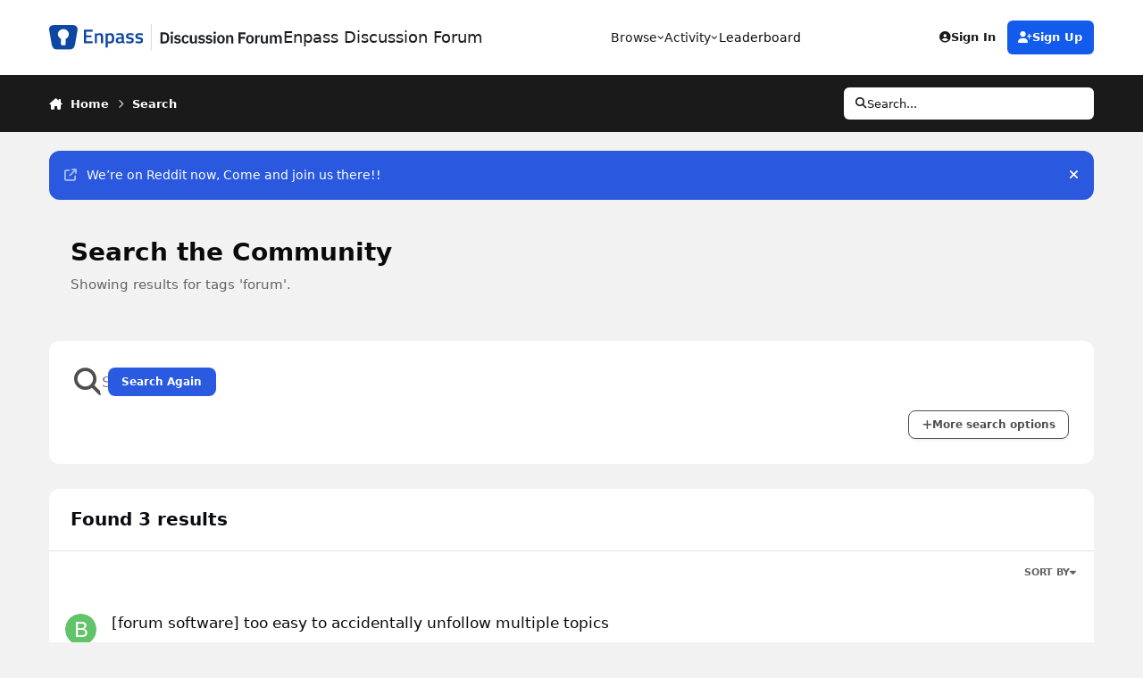

--- FILE ---
content_type: text/html;charset=UTF-8
request_url: https://discussion.enpass.io/index.php?/search/&tags=forum&updated_after=any&sortby=newest
body_size: 32902
content:
<!DOCTYPE html>
<html lang="en-US" dir="ltr" 

data-ips-path="/index.php"
data-ips-scheme='light'
data-ips-scheme-active='light'
data-ips-scheme-default='light'
data-ips-theme="6"
data-ips-scheme-toggle="false"


    data-ips-guest


data-ips-theme-setting-change-scheme='0'
data-ips-theme-setting-link-panels='1'
data-ips-theme-setting-nav-bar-icons='0'
data-ips-theme-setting-mobile-icons-location='footer'
data-ips-theme-setting-mobile-footer-labels='0'
data-ips-theme-setting-sticky-sidebar='1'
data-ips-theme-setting-flip-sidebar='0'

data-ips-layout='default'



>
	<head data-ips-hook="head">
		<meta charset="utf-8">
		<title data-ips-hook="title">Showing results for tags &#039;forum&#039;. - Enpass Discussion Forum</title>
		
		
		
		

		


		
		
		
			<!-- Google Tag Manager -->
<script>(function(w,d,s,l,i){w[l]=w[l]||[];w[l].push({'gtm.start':
new Date().getTime(),event:'gtm.js'});var f=d.getElementsByTagName(s)[0],
j=d.createElement(s),dl=l!='dataLayer'?'&l='+l:'';j.async=true;j.src=
'https://www.googletagmanager.com/gtm.js?id='+i+dl;f.parentNode.insertBefore(j,f);
})(window,document,'script','dataLayer','GTM-5JC4ZQMW');</script>
<!-- End Google Tag Manager -->
		
		
		


	<!--!Font Awesome Free 6 by @fontawesome - https://fontawesome.com License - https://fontawesome.com/license/free Copyright 2024 Fonticons, Inc.-->
	<link rel='stylesheet' href='//discussion.enpass.io/applications/core/interface/static/fontawesome/css/all.min.css?v=6.7.2'>



	<link rel='stylesheet' href='//discussion.enpass.io/static/css/core_global_framework_framework.css?v=fe38f3779c1769496936'>

	<link rel='stylesheet' href='//discussion.enpass.io/static/css/core_front_core.css?v=fe38f3779c1769496936'>

	<link rel='stylesheet' href='//discussion.enpass.io/static/css/core_front_styles_streams.css?v=fe38f3779c1769496936'>

	<link rel='stylesheet' href='//discussion.enpass.io/static/css/core_front_styles_search.css?v=fe38f3779c1769496936'>

	<link rel='stylesheet' href='//discussion.enpass.io/static/css/forums_front_forums.css?v=fe38f3779c1769496936'>


<!-- Content Config CSS Properties -->
<style id="contentOptionsCSS">
    :root {
        --i-embed-max-width: 500px;
        --i-embed-default-width: 500px;
        --i-embed-media-max-width: 100%;
    }
</style>



	
	
	<style id="themeVariables">
		
			:root{

--set__i-default-scheme: light;
--set__i-change-scheme: 0;
--set__i-logo--he: 36;
--set__logo-light: url('https://discussion.enpass.io/uploads/set_resources_6/6d538d11ecfced46f459ee300b5e80ec_EnpassDiscussionLogo_4c8649.svg');
--set__i-header-primary--he: 84;
--set__i-header-secondary--he: 64;
--light__i-color_root: hsl(0 0% 31%);
--light__i-color_soft: hsl(0 0% 39%);
--light__i-color_hard: hsl(0 0% 4%);
--light__i-link--co: hsl(0 0% 4%);
--light__i-link-hover--co: hsl(216 100% 46%);
--light__i-headerPrimary--ba-co: hsl(0 0% 100%);
--light__i-headerPrimary--co: hsl(0 0% 10%);
--light__i-headerSecondary--ba-co: hsl(0 0% 10%);
--light__i-headerSecondary--co: hsl(0 0% 100%);
--light__i-footer--co: hsl(0 0% 100%);
--light__i-footer--ba-co: hsl(0 0% 10%);
--set__i-layout-width: 1170;
--set__i-mobile-footer-labels: 0;
--light__i-body--ba-co: hsl(0 0% 95%);
--light__i-box--ba-co: hsl(0 0% 100%);
--light__i-primary-button--ba-co: hsl(224 74% 52%);
--light__i-primary-button--co: hsl(0 0% 100%);
--light__i-secondary-button--ba-co: hsl(0 0% 10%);
--light__i-secondary-button--co: hsl(0 0% 100%);
--set__mobile-logo-light: url('https://discussion.enpass.io/uploads/set_resources_6/6d538d11ecfced46f459ee300b5e80ec_EnpassDiscussionLogo_0b7566.svg');
--set__i-mobile-logo--he: 40;
--set__i-design-border: 0;
--set__i-design-shadow: 0;
--set__i-design-radius: 12;

}
		
	</style>

	
		<style id="themeCustomCSS">
			 :root{--i-background_4:#E0E0E0;}.ipsAnnouncement--success{background-color:#2A59DF !Important;}.ipsAnnouncement--success__icon::before{content:none !important;}.ipsAnnouncement_link{opacity:1 !important;}.ipsAnnouncement--success__icon::after{content:"\f281";font-family:"Font Awesome 6 Brands";font-weight:400;font-size:18px;color:#FFFFFF;opacity:1 !important;}
		</style>
	

	


		



	<meta name="viewport" content="width=device-width, initial-scale=1, viewport-fit=cover">
	<meta name="apple-mobile-web-app-status-bar-style" content="black-translucent">
	
	
		
		
			<meta property="og:image" content="https://discussion.enpass.io/uploads/monthly_2018_12/icon_256x256.png.4f45e722f144f28e98b6902ac897555a.png">
		
	
	
		<meta name="twitter:card" content="summary_large_image">
	
	
	
		
			
				
					<meta name="robots" content="noindex">
				
			
		
	
		
			
				
					<meta property="og:site_name" content="Enpass Discussion Forum">
				
			
		
	
		
			
				
					<meta property="og:locale" content="en_US">
				
			
		
	
	
	
	
	
	
	<link rel="manifest" href="https://discussion.enpass.io/index.php?/manifest.webmanifest/">
	
	

	
	

	
	


		

	
	<link rel='icon' href='https://discussion.enpass.io/uploads/monthly_2021_02/favicon.ico' type="image/x-icon">

	</head>
	<body data-ips-hook="body" class="ipsApp ipsApp_front " data-controller="core.front.core.app" data-pageApp="core" data-pageLocation="front" data-pageModule="search" data-pageController="search" >
		<a href="#ipsLayout__main" class="ipsSkipToContent">Jump to content</a>
		
			<!-- Google Tag Manager (noscript) -->
<noscript><iframe src="https://www.googletagmanager.com/ns.html?id=GTM-5JC4ZQMW"
height="0" width="0" style="display:none;visibility:hidden"></iframe></noscript>
<!-- End Google Tag Manager (noscript) -->
		
		
		

<i-pull-to-refresh aria-hidden="true">
	<div class="iPullToRefresh"></div>
</i-pull-to-refresh>
		


	<i-pwa-install id="ipsPwaInstall">
		
		
		<div class="iPwaInstall__content">
			<div class="iPwaInstall__title">View in the app</div>
			<p class="iPwaInstall__desc">A better way to browse. <strong>Learn more</strong>.</p>
		</div>
		<button type="button" class="iPwaInstall__learnMore" popovertarget="iPwaInstall__learnPopover">Learn more</button>
		<button type="button" class="iPwaInstall__dismiss" id="iPwaInstall__dismiss"><span aria-hidden="true">&times;</span><span class="ipsInvisible">Dismiss</span></button>
	</i-pwa-install>
	
	<i-card popover id="iPwaInstall__learnPopover">
		<button class="iCardDismiss" type="button" tabindex="-1" popovertarget="iPwaInstall__learnPopover" popovertargetaction="hide">Close</button>
		<div class="iCard">
			<div class="iCard__content iPwaInstallPopover">
				<div class="i-flex i-gap_2">
					
					<div class="i-flex_11 i-align-self_center">
						<div class="i-font-weight_700 i-color_hard">Enpass Discussion Forum</div>
						<p>A full-screen app on your home screen with push notifications, badges and more.</p>
					</div>
				</div>

				<div class="iPwaInstallPopover__ios">
					<div class="iPwaInstallPopover__title">
						<svg xmlns="http://www.w3.org/2000/svg" viewBox="0 0 384 512"><path d="M318.7 268.7c-.2-36.7 16.4-64.4 50-84.8-18.8-26.9-47.2-41.7-84.7-44.6-35.5-2.8-74.3 20.7-88.5 20.7-15 0-49.4-19.7-76.4-19.7C63.3 141.2 4 184.8 4 273.5q0 39.3 14.4 81.2c12.8 36.7 59 126.7 107.2 125.2 25.2-.6 43-17.9 75.8-17.9 31.8 0 48.3 17.9 76.4 17.9 48.6-.7 90.4-82.5 102.6-119.3-65.2-30.7-61.7-90-61.7-91.9zm-56.6-164.2c27.3-32.4 24.8-61.9 24-72.5-24.1 1.4-52 16.4-67.9 34.9-17.5 19.8-27.8 44.3-25.6 71.9 26.1 2 49.9-11.4 69.5-34.3z"/></svg>
						<span>To install this app on iOS and iPadOS</span>
					</div>
					<ol class="ipsList ipsList--bullets i-color_soft i-margin-top_2">
						<li>Tap the <svg xmlns='http://www.w3.org/2000/svg' viewBox='0 0 416 550.4' class='iPwaInstallPopover__svg'><path d='M292.8 129.6 208 44.8l-84.8 84.8-22.4-22.4L208 0l107.2 107.2-22.4 22.4Z'/><path d='M192 22.4h32v336h-32v-336Z'/><path d='M368 550.4H48c-27.2 0-48-20.8-48-48v-288c0-27.2 20.8-48 48-48h112v32H48c-9.6 0-16 6.4-16 16v288c0 9.6 6.4 16 16 16h320c9.6 0 16-6.4 16-16v-288c0-9.6-6.4-16-16-16H256v-32h112c27.2 0 48 20.8 48 48v288c0 27.2-20.8 48-48 48Z'/></svg> Share icon in Safari</li>
						<li>Scroll the menu and tap <strong>Add to Home Screen</strong>.</li>
						<li>Tap <strong>Add</strong> in the top-right corner.</li>
					</ol>
				</div>
				<div class="iPwaInstallPopover__android">
					<div class="iPwaInstallPopover__title">
						<svg xmlns="http://www.w3.org/2000/svg" viewBox="0 0 576 512"><path d="M420.6 301.9a24 24 0 1 1 24-24 24 24 0 0 1 -24 24m-265.1 0a24 24 0 1 1 24-24 24 24 0 0 1 -24 24m273.7-144.5 47.9-83a10 10 0 1 0 -17.3-10h0l-48.5 84.1a301.3 301.3 0 0 0 -246.6 0L116.2 64.5a10 10 0 1 0 -17.3 10h0l47.9 83C64.5 202.2 8.2 285.6 0 384H576c-8.2-98.5-64.5-181.8-146.9-226.6"/></svg>
						<span>To install this app on Android</span>
					</div>
					<ol class="ipsList ipsList--bullets i-color_soft i-margin-top_2">
						<li>Tap the 3-dot menu (⋮) in the top-right corner of the browser.</li>
						<li>Tap <strong>Add to Home screen</strong> or <strong>Install app</strong>.</li>
						<li>Confirm by tapping <strong>Install</strong>.</li>
					</ol>
				</div>
			</div>
		</div>
	</i-card>

		
		<div class="ipsLayout" id="ipsLayout" data-ips-hook="layout">
			
			<div class="ipsLayout__app" data-ips-hook="app">
				
				<div data-ips-hook="mobileHeader" class="ipsMobileHeader ipsResponsive_header--mobile">
					
<a href="https://discussion.enpass.io/" data-ips-hook="logo" class="ipsLogo ipsLogo--mobile" accesskey="1">
	
		

    
    
    
    <picture class='ipsLogo__image ipsLogo__image--light'>
        <source srcset="[data-uri]" media="(min-width: 980px)">
        <img src="https://discussion.enpass.io/uploads/set_resources_6/6d538d11ecfced46f459ee300b5e80ec_EnpassDiscussionLogo_0b7566.svg"   alt='Enpass Discussion Forum' data-ips-theme-image='mobile-logo-light'>
    </picture>

		

	
  	<div class="ipsLogo__text">
		<span class="ipsLogo__name" data-ips-theme-text="set__i-logo-text">Enpass Discussion Forum</span>
		
			<span class="ipsLogo__slogan" data-ips-theme-text="set__i-logo-slogan"></span>
		
	</div>
</a>
					
<ul data-ips-hook="mobileNavHeader" class="ipsMobileNavIcons ipsResponsive_header--mobile">
	
		<li data-el="guest">
			<button type="button" class="ipsMobileNavIcons__button ipsMobileNavIcons__button--primary" aria-controls="ipsOffCanvas--guest" aria-expanded="false" data-ipscontrols>
				<span>Sign In</span>
			</button>
		</li>
	
	
	
		
	
    
	
	
</ul>
				</div>
				
				


				
					
<nav class="ipsBreadcrumb ipsBreadcrumb--mobile ipsResponsive_header--mobile" aria-label="Breadcrumbs" >
	<ol itemscope itemtype="https://schema.org/BreadcrumbList" class="ipsBreadcrumb__list">
		<li itemprop="itemListElement" itemscope itemtype="https://schema.org/ListItem">
			<a title="Home" href="https://discussion.enpass.io/" itemprop="item">
				<i class="fa-solid fa-house-chimney"></i> <span itemprop="name">Home</span>
			</a>
			<meta itemprop="position" content="1">
		</li>
		
		
		
			
				<li itemprop="itemListElement" itemscope itemtype="https://schema.org/ListItem">
					<a href="https://discussion.enpass.io/index.php?/search/" itemprop="item">
						<span itemprop="name">Search </span>
					</a>
					<meta itemprop="position" content="2">
				</li>
			
			
		
	</ol>
	<ul class="ipsBreadcrumb__feed" data-ips-hook="feed">
		
		<li >
			<a data-action="defaultStream" href="https://discussion.enpass.io/index.php?/discover/" ><i class="fa-regular fa-file-lines"></i> <span data-role="defaultStreamName">All Activity</span></a>
		</li>
	</ul>
</nav>
				
				
					<header data-ips-hook="header" class="ipsHeader ipsResponsive_header--desktop">
						
						
							<div data-ips-hook="primaryHeader" class="ipsHeader__primary" >
								<div class="ipsWidth ipsHeader__align">
									<div data-ips-header-position="4" class="ipsHeader__start">


	
		<div data-ips-header-content='logo'>
			<!-- logo -->
			
				
<a href="https://discussion.enpass.io/" data-ips-hook="logo" class="ipsLogo ipsLogo--desktop" accesskey="1">
	
		

    
    
    
    <picture class='ipsLogo__image ipsLogo__image--light'>
        <source srcset="[data-uri]" media="(max-width: 979px)">
        <img src="https://discussion.enpass.io/uploads/set_resources_6/6d538d11ecfced46f459ee300b5e80ec_EnpassDiscussionLogo_4c8649.svg"   alt='Enpass Discussion Forum' data-ips-theme-image='logo-light'>
    </picture>

		

	
  	<div class="ipsLogo__text">
		<span class="ipsLogo__name" data-ips-theme-text="set__i-logo-text">Enpass Discussion Forum</span>
		
			<span class="ipsLogo__slogan" data-ips-theme-text="set__i-logo-slogan"></span>
		
	</div>
</a>
			
			
			    
			    
			    
			    
			
		</div>
	

	

	

	

	
</div>
									<div data-ips-header-position="5" class="ipsHeader__center">


	

	
		<div data-ips-header-content='navigation'>
			<!-- navigation -->
			
			
			    
				    


<nav data-ips-hook="navBar" class="ipsNav" aria-label="Primary">
	<i-navigation-menu>
		<ul class="ipsNavBar" data-role="menu">
			


	
		
		
		
		<li  data-id="1"  data-navApp="core" data-navExt="Menu" >
			
			
				
					<button aria-expanded="false" aria-controls="elNavSecondary_1" data-ipscontrols type="button">
						<span class="ipsNavBar__icon" aria-hidden="true">
							
								<i class="fa-solid" style="--icon:'\f1c5'"></i>
							
						</span>
						<span class="ipsNavBar__text">
							<span class="ipsNavBar__label">Browse</span>
							<i class="fa-solid fa-angle-down"></i>
						</span>
					</button>
					
						<ul class='ipsNav__dropdown' id='elNavSecondary_1' data-ips-hidden-light-dismiss hidden>
							


	
		
		
		
		<li  data-id="8"  data-navApp="forums" data-navExt="Forums" >
			
			
				
					<a href="https://discussion.enpass.io/index.php"  data-navItem-id="8" >
						<span class="ipsNavBar__icon" aria-hidden="true">
							
								<i class="fa-solid" style="--icon:'\f075'"></i>
							
						</span>
						<span class="ipsNavBar__text">
							<span class="ipsNavBar__label">Forums</span>
						</span>
					</a>
				
			
		</li>
	

	

	
		
		
		
		<li  data-id="10"  data-navApp="core" data-navExt="StaffDirectory" >
			
			
				
					<a href="https://discussion.enpass.io/index.php?/staff/"  data-navItem-id="10" >
						<span class="ipsNavBar__icon" aria-hidden="true">
							
								<i class="fa-solid" style="--icon:'\f2bb'"></i>
							
						</span>
						<span class="ipsNavBar__text">
							<span class="ipsNavBar__label">Staff</span>
						</span>
					</a>
				
			
		</li>
	

	

						</ul>
					
				
			
		</li>
	

	
		
		
			
		
		
		<li  data-id="2" data-active data-navApp="core" data-navExt="Menu" >
			
			
				
					<button aria-expanded="false" aria-controls="elNavSecondary_2" data-ipscontrols type="button">
						<span class="ipsNavBar__icon" aria-hidden="true">
							
								<i class="fa-solid" style="--icon:'\f1c5'"></i>
							
						</span>
						<span class="ipsNavBar__text">
							<span class="ipsNavBar__label">Activity</span>
							<i class="fa-solid fa-angle-down"></i>
						</span>
					</button>
					
						<ul class='ipsNav__dropdown' id='elNavSecondary_2' data-ips-hidden-light-dismiss hidden>
							


	
		
		
		
		<li  data-id="3"  data-navApp="core" data-navExt="AllActivity" >
			
			
				
					<a href="https://discussion.enpass.io/index.php?/discover/"  data-navItem-id="3" >
						<span class="ipsNavBar__icon" aria-hidden="true">
							
								<i class="fa-solid" style="--icon:'\f0ca'"></i>
							
						</span>
						<span class="ipsNavBar__text">
							<span class="ipsNavBar__label">All Activity</span>
						</span>
					</a>
				
			
		</li>
	

	
		
		
		
		<li  data-id="4"  data-navApp="core" data-navExt="YourActivityStreams" >
			
			
				
					<a href="#"  data-navItem-id="4" >
						<span class="ipsNavBar__icon" aria-hidden="true">
							
								<i class="fa-solid" style="--icon:'\f0ae'"></i>
							
						</span>
						<span class="ipsNavBar__text">
							<span class="ipsNavBar__label">My Activity Streams</span>
						</span>
					</a>
				
			
		</li>
	

	
		
		
		
		<li  data-id="5"  data-navApp="core" data-navExt="YourActivityStreamsItem" data-streamid='5'>
			
			
				
					<a href="https://discussion.enpass.io/index.php?/discover/unread/"  data-navItem-id="5" >
						<span class="ipsNavBar__icon" aria-hidden="true">
							
								<i class="fa-solid" style="--icon:'\f1ea'"></i>
							
						</span>
						<span class="ipsNavBar__text">
							<span class="ipsNavBar__label">Unread Content</span>
						</span>
					</a>
				
			
		</li>
	

	
		
		
		
		<li  data-id="6"  data-navApp="core" data-navExt="YourActivityStreamsItem" data-streamid='6'>
			
			
				
					<a href="https://discussion.enpass.io/index.php?/discover/content-started/"  data-navItem-id="6" >
						<span class="ipsNavBar__icon" aria-hidden="true">
							
								<i class="fa-solid" style="--icon:'\f2bd'"></i>
							
						</span>
						<span class="ipsNavBar__text">
							<span class="ipsNavBar__label">Content I Started</span>
						</span>
					</a>
				
			
		</li>
	

	
		
		
			
		
		
		<li  data-id="7" data-active data-navApp="core" data-navExt="Search" >
			
			
				
					<a href="https://discussion.enpass.io/index.php?/search/"  data-navItem-id="7" aria-current="page">
						<span class="ipsNavBar__icon" aria-hidden="true">
							
								<i class="fa-solid" style="--icon:'\f002'"></i>
							
						</span>
						<span class="ipsNavBar__text">
							<span class="ipsNavBar__label">Search</span>
						</span>
					</a>
				
			
		</li>
	

						</ul>
					
				
			
		</li>
	

	
		
		
		
		<li  data-id="12"  data-navApp="core" data-navExt="Leaderboard" >
			
			
				
					<a href="https://discussion.enpass.io/index.php?/leaderboard/"  data-navItem-id="12" >
						<span class="ipsNavBar__icon" aria-hidden="true">
							
								<i class="fa-solid" style="--icon:'\f091'"></i>
							
						</span>
						<span class="ipsNavBar__text">
							<span class="ipsNavBar__label">Leaderboard</span>
						</span>
					</a>
				
			
		</li>
	

	

			<li data-role="moreLi" hidden>
				<button aria-expanded="false" aria-controls="nav__more" data-ipscontrols type="button">
					<span class="ipsNavBar__icon" aria-hidden="true">
						<i class="fa-solid fa-bars"></i>
					</span>
					<span class="ipsNavBar__text">
						<span class="ipsNavBar__label">More</span>
						<i class="fa-solid fa-angle-down"></i>
					</span>
				</button>
				<ul class="ipsNav__dropdown" id="nav__more" data-role="moreMenu" data-ips-hidden-light-dismiss hidden></ul>
			</li>
		</ul>
		<div class="ipsNavPriority js-ipsNavPriority" aria-hidden="true">
			<ul class="ipsNavBar" data-role="clone">
				<li data-role="moreLiClone">
					<button aria-expanded="false" aria-controls="nav__more" data-ipscontrols type="button">
						<span class="ipsNavBar__icon" aria-hidden="true">
							<i class="fa-solid fa-bars"></i>
						</span>
						<span class="ipsNavBar__text">
							<span class="ipsNavBar__label">More</span>
							<i class="fa-solid fa-angle-down"></i>
						</span>
					</button>
				</li>
				


	
		
		
		
		<li  data-id="1"  data-navApp="core" data-navExt="Menu" >
			
			
				
					<button aria-expanded="false" aria-controls="elNavSecondary_1" data-ipscontrols type="button">
						<span class="ipsNavBar__icon" aria-hidden="true">
							
								<i class="fa-solid" style="--icon:'\f1c5'"></i>
							
						</span>
						<span class="ipsNavBar__text">
							<span class="ipsNavBar__label">Browse</span>
							<i class="fa-solid fa-angle-down"></i>
						</span>
					</button>
					
				
			
		</li>
	

	
		
		
			
		
		
		<li  data-id="2" data-active data-navApp="core" data-navExt="Menu" >
			
			
				
					<button aria-expanded="false" aria-controls="elNavSecondary_2" data-ipscontrols type="button">
						<span class="ipsNavBar__icon" aria-hidden="true">
							
								<i class="fa-solid" style="--icon:'\f1c5'"></i>
							
						</span>
						<span class="ipsNavBar__text">
							<span class="ipsNavBar__label">Activity</span>
							<i class="fa-solid fa-angle-down"></i>
						</span>
					</button>
					
				
			
		</li>
	

	
		
		
		
		<li  data-id="12"  data-navApp="core" data-navExt="Leaderboard" >
			
			
				
					<a href="https://discussion.enpass.io/index.php?/leaderboard/"  data-navItem-id="12" >
						<span class="ipsNavBar__icon" aria-hidden="true">
							
								<i class="fa-solid" style="--icon:'\f091'"></i>
							
						</span>
						<span class="ipsNavBar__text">
							<span class="ipsNavBar__label">Leaderboard</span>
						</span>
					</a>
				
			
		</li>
	

	

			</ul>
		</div>
	</i-navigation-menu>
</nav>
			    
			    
			    
			    
			
		</div>
	

	

	

	
</div>
									<div data-ips-header-position="6" class="ipsHeader__end">


	

	

	
		<div data-ips-header-content='user'>
			<!-- user -->
			
			
			    
			    
				    

	<ul id="elUserNav" data-ips-hook="userBarGuest" class="ipsUserNav ipsUserNav--guest">
        
		
        
        
        
            
            <li id="elSignInLink" data-el="sign-in">
                <button type="button" id="elUserSignIn" popovertarget="elUserSignIn_menu" class="ipsUserNav__link">
                	<i class="fa-solid fa-circle-user"></i>
                	<span class="ipsUserNav__text">Existing user? Sign In</span>
                </button>                
                
<i-dropdown popover id="elUserSignIn_menu">
	<div class="iDropdown">
		<form accept-charset='utf-8' method='post' action='https://discussion.enpass.io/index.php?/login/'>
			<input type="hidden" name="csrfKey" value="5884ede5cff88af3231478d43a1be852">
			<input type="hidden" name="ref" value="aHR0cHM6Ly9kaXNjdXNzaW9uLmVucGFzcy5pby9pbmRleC5waHA/L3NlYXJjaC8mdGFncz1mb3J1bSZ1cGRhdGVkX2FmdGVyPWFueSZzb3J0Ynk9bmV3ZXN0">
			<div data-role="loginForm">
				
				
				
					
<div class="">
	<h4 class="ipsTitle ipsTitle--h3 i-padding_2 i-padding-bottom_0 i-color_hard">Sign In</h4>
	<ul class='ipsForm ipsForm--vertical ipsForm--login-popup'>
		<li class="ipsFieldRow ipsFieldRow--noLabel ipsFieldRow--fullWidth">
			<label class="ipsFieldRow__label" for="login_popup_email">Email Address</label>
			<div class="ipsFieldRow__content">
                <input type="email" class='ipsInput ipsInput--text' placeholder="Email Address" name="auth" autocomplete="email" id='login_popup_email'>
			</div>
		</li>
		<li class="ipsFieldRow ipsFieldRow--noLabel ipsFieldRow--fullWidth">
			<label class="ipsFieldRow__label" for="login_popup_password">Password</label>
			<div class="ipsFieldRow__content">
				<input type="password" class='ipsInput ipsInput--text' placeholder="Password" name="password" autocomplete="current-password" id='login_popup_password'>
			</div>
		</li>
		<li class="ipsFieldRow ipsFieldRow--checkbox">
			<input type="checkbox" name="remember_me" id="remember_me_checkbox_popup" value="1" checked class="ipsInput ipsInput--toggle">
			<div class="ipsFieldRow__content">
				<label class="ipsFieldRow__label" for="remember_me_checkbox_popup">Remember me</label>
				<div class="ipsFieldRow__desc">Not recommended on shared computers</div>
			</div>
		</li>
		<li class="ipsSubmitRow">
			<button type="submit" name="_processLogin" value="usernamepassword" class="ipsButton ipsButton--primary i-width_100p">Sign In</button>
			
				<p class="i-color_soft i-link-color_inherit i-font-weight_500 i-font-size_-1 i-margin-top_2">
					
						<a href='https://discussion.enpass.io/index.php?/lostpassword/' >
					
					Forgot your password?</a>
				</p>
			
		</li>
	</ul>
</div>
				
			</div>
		</form>
	</div>
</i-dropdown>
            </li>
            
        
		
			<li data-el="sign-up">
				
					<a href="https://discussion.enpass.io/index.php?/register/" class="ipsUserNav__link ipsUserNav__link--sign-up" data-ipsdialog data-ipsdialog-size="narrow" data-ipsdialog-title="Sign Up"  id="elRegisterButton">
						<i class="fa-solid fa-user-plus"></i>
						<span class="ipsUserNav__text">Sign Up</span>
					</a>
				
			</li>
		
		
	</ul>

			    
			    
			    
			
		</div>
	

	

	
</div>
								</div>
							</div>
						
						
							<div data-ips-hook="secondaryHeader" class="ipsHeader__secondary" >
								<div class="ipsWidth ipsHeader__align">
									<div data-ips-header-position="7" class="ipsHeader__start">


	

	

	

	
		<div data-ips-header-content='breadcrumb'>
			<!-- breadcrumb -->
			
			
			    
			    
			    
				    
<nav class="ipsBreadcrumb ipsBreadcrumb--top " aria-label="Breadcrumbs" >
	<ol itemscope itemtype="https://schema.org/BreadcrumbList" class="ipsBreadcrumb__list">
		<li itemprop="itemListElement" itemscope itemtype="https://schema.org/ListItem">
			<a title="Home" href="https://discussion.enpass.io/" itemprop="item">
				<i class="fa-solid fa-house-chimney"></i> <span itemprop="name">Home</span>
			</a>
			<meta itemprop="position" content="1">
		</li>
		
		
		
			
				<li itemprop="itemListElement" itemscope itemtype="https://schema.org/ListItem">
					<a href="https://discussion.enpass.io/index.php?/search/" itemprop="item">
						<span itemprop="name">Search </span>
					</a>
					<meta itemprop="position" content="2">
				</li>
			
			
		
	</ol>
	<ul class="ipsBreadcrumb__feed" data-ips-hook="feed">
		
		<li >
			<a data-action="defaultStream" href="https://discussion.enpass.io/index.php?/discover/" ><i class="fa-regular fa-file-lines"></i> <span data-role="defaultStreamName">All Activity</span></a>
		</li>
	</ul>
</nav>
			    
			    
			
		</div>
	

	
</div>
									<div data-ips-header-position="8" class="ipsHeader__center">


	

	

	

	

	
</div>
									<div data-ips-header-position="9" class="ipsHeader__end">


	

	

	

	

	
		<div data-ips-header-content='search'>
			<!-- search -->
			
			
			    
			    
			    
			    
				    

	<button class='ipsSearchPseudo' popovertarget="ipsSearchDialog" type="button">
		<i class="fa-solid fa-magnifying-glass"></i>
		<span>Search...</span>
	</button>

			    
			
		</div>
	
</div>
								</div>
							</div>
						
					</header>
				
				<main data-ips-hook="main" class="ipsLayout__main" id="ipsLayout__main" tabindex="-1">
					<div class="ipsWidth ipsWidth--main-content">
						<div class="ipsContentWrap">
							
							

							<div class="ipsLayout__columns">
								<section data-ips-hook="primaryColumn" class="ipsLayout__primary-column">
									
									
									
                                    
									

	


	<div class='ipsAnnouncements ipsAnnouncements--content' data-controller="core.front.core.announcementBanner">
		
			
			
				<div class='ipsAnnouncement ipsAnnouncement--success' data-announcementId="4">
					
						<a href='https://www.reddit.com/r/EnpassOfficial/' class='ipsAnnouncement__link' target="_blank" rel='noopener'><i class="fa-solid fa-arrow-up-right-from-square ipsAnnouncement__icon"></i>We’re on Reddit now, Come and join us there!!</a>
					
					<button type="button" data-role="dismissAnnouncement"><i class="fa-solid fa-xmark"></i><span class="ipsInvisible">Hide announcement</span></button>
				</div>
			
		
	</div>




    
    

									

<div data-controller="core.front.search.main" data-baseurl="https://discussion.enpass.io/index.php?/search/">
	<header class="ipsPageHeader ipsPageHeader--search ipsResponsive_hidePhone">
		<h1 class="ipsPageHeader__title">Search the Community</h1>
		<p class="ipsPageHeader__desc " data-role="searchBlurb">Showing results for tags &#039;forum&#039;.</p>
	</header>
	
	

	<div class="ipsBox ipsBox--searchFilters ipsPull i-margin-top_3" data-controller="core.front.search.filters" id="elSearchFilters">
		


<form accept-charset='utf-8' class="ipsForm ipsForm--vertical ipsForm--filters" method='post' action='https://discussion.enpass.io/index.php?/search/&amp;tags=forum&amp;updated_after=any&amp;sortby=newest' data-ipsForm id='elSearchFilters_content'>
	<input type="hidden" name="form_submitted" value="1">
	
		<input type="hidden" name="csrfKey" value="5884ede5cff88af3231478d43a1be852">
	
		<input type="hidden" name="sortby" value="newest">
	

	

	<div class="i-padding_3">
		<div class='i-flex i-align-items_center i-gap_2 cSearchMainBar'>
			<button type='submit' class='i-flex_00 cSearchPretendButton' tabindex='-1'><i class='fa-solid fa-magnifying-glass i-font-size_6'></i></button>
			<div class='i-flex_11'>
				<div class='cSearchWrapper i-position_relative'>
					<input type='text' id='elMainSearchInput' name='q' value='' placeholder='Search Term' autofocus class='ipsInput ipsInput--text ipsInput--primary ipsInput--wide'>
					<div class='cSearchWrapper__button ipsResponsive_hidePhone'>
						<button type='submit' id='elSearchSubmit' class='ipsButton ipsButton--primary ipsButton--small ' data-action='searchAgain'>Search Again</button>
					</div>
				</div>
			</div>
		</div>
		<div class='i-flex i-align-items_center i-flex-wrap_wrap i-margin-top_2'>
			<div class='i-flex_11'>
				<div data-role="hints">

			</div>
			</div>
			<p class='' data-action='showFilters'>
				<a href='#' class='ipsButton ipsButton--soft ipsButton--small'><i class='fa-solid fa-plus'></i> More search options</a>
			</p>
		</div>
	</div>

	<div data-role='searchFilters' class='ipsHide'>
		
		<i-tabs class='ipsTabs ipsTabs--stretch' id='ipsTabs_search' data-ipsTabBar data-ipsTabBar-contentArea='#ipsTabs_search_content'>
			<div role='tablist'>
				<button type="button" id="ipsTabs_search_searchContent" class="ipsTabs__tab" title="Search in our content" role="tab" aria-controls="ipsTabs_search_searchContent_panel" aria-selected="true">
					Content Search
				</button>
				<button type="button" id="ipsTabs_search_searchMembers" class="ipsTabs__tab" title="Search our members" role="tab" aria-controls="ipsTabs_search_searchMembers_panel" aria-selected="false">
					Member Search
				</button>
			</div>
			
<div class="ipsTabs__scrollers" data-role="tabScrollers">
	<button data-direction="prev" type="button" aria-hidden="true" tabindex="-1" hidden><i class="fa-solid fa-angle-left"></i></button>
	<button data-direction="next" type="button" aria-hidden="true" tabindex="-1" hidden><i class="fa-solid fa-angle-right"></i></button>
</div>
		</i-tabs>
		
		<section id='ipsTabs_search_content' class='ipsTabs__panels'>
			<div id='ipsTabs_search_searchContent_panel' class='ipsTabs__panel' role="tabpanel" aria-labelledby="ipsTabs_search_searchContent" data-tabType='content' >
				<div class='i-padding_4'>
					<div class=''>		
						<ul>
							
								
									<li class='  ipsFieldRow--fullWidth' data-role='searchTags'>
										<h3 class="ipsSideMenu__title">Search By Tags</h3>
										


	





	
		


<div>

<div class="ipsJS_show" >


<textarea
	name="tags"
	id='elInput_tags'
	class="ipsInput ipsInput--text "
	
	
	
	
	data-ipsAutocomplete
	data-ipsAutocomplete-freeChoice='false'
    
	data-ipsAutocomplete-forceLower
	data-ipsAutocomplete-lang='ac_optional'
	
	
	
	
	
		list='tags_datalist'
	
	
	
	
	
	
	
	data-ipsAutocomplete-minimized
>forum</textarea>


</div>

</div>






	<datalist id="tags_datalist">
	    
		    
			    <option value="-1">-1</option>
		    
			    <option value="-107">-107</option>
		    
			    <option value="-120">-120</option>
		    
			    <option value=")">)</option>
		    
			    <option value="/e/">/e/</option>
		    
			    <option value="+">+</option>
		    
			    <option value="10.0.15254.369">10.0.15254.369</option>
		    
			    <option value="1204060">1204060</option>
		    
			    <option value="1204401">1204401</option>
		    
			    <option value="1208056">1208056</option>
		    
			    <option value="16.10">16.10</option>
		    
			    <option value="18.04">18.04</option>
		    
			    <option value="18.10">18.10</option>
		    
			    <option value="192.168.8.1">192.168.8.1</option>
		    
			    <option value="192.168.l.254">192.168.l.254</option>
		    
			    <option value="192.168.l00.1">192.168.l00.1</option>
		    
			    <option value="1password">1password</option>
		    
			    <option value="1pif">1pif</option>
		    
			    <option value="2">2</option>
		    
			    <option value="2 vault">2 vault</option>
		    
			    <option value="2018">2018</option>
		    
			    <option value="208409">208409</option>
		    
			    <option value="2fa">2fa</option>
		    
			    <option value="2nd install">2nd install</option>
		    
			    <option value="3">3</option>
		    
			    <option value="32 bit linux">32 bit linux</option>
		    
			    <option value="323">323</option>
		    
			    <option value="32bit">32bit</option>
		    
			    <option value="365">365</option>
		    
			    <option value="403">403</option>
		    
			    <option value="5">5</option>
		    
			    <option value="5.2">5.2</option>
		    
			    <option value="5.3.0">5.3.0</option>
		    
			    <option value="5.3small text">5.3small text</option>
		    
			    <option value="5.4.1">5.4.1</option>
		    
			    <option value="5.4.7.">5.4.7.</option>
		    
			    <option value="5.5.2">5.5.2</option>
		    
			    <option value="5.6">5.6</option>
		    
			    <option value="5.6.19">5.6.19</option>
		    
			    <option value="5.6.3">5.6.3</option>
		    
			    <option value="5.6.8">5.6.8</option>
		    
			    <option value="504035">504035</option>
		    
			    <option value="508403">508403</option>
		    
			    <option value="5322">5322</option>
		    
			    <option value="57">57</option>
		    
			    <option value="6">6</option>
		    
			    <option value="6.0">6.0</option>
		    
			    <option value="6.0.0.72">6.0.0.72</option>
		    
			    <option value="6.0.0(228)">6.0.0(228)</option>
		    
			    <option value="6.0.1">6.0.1</option>
		    
			    <option value="6.0.2">6.0.2</option>
		    
			    <option value="6.0.3">6.0.3</option>
		    
			    <option value="6.0.4">6.0.4</option>
		    
			    <option value="6.0.6">6.0.6</option>
		    
			    <option value="6.4.1">6.4.1</option>
		    
			    <option value="6.5.1">6.5.1</option>
		    
			    <option value="6.8.1">6.8.1</option>
		    
			    <option value="6.8.2">6.8.2</option>
		    
			    <option value="6.9.0">6.9.0</option>
		    
			    <option value="6.9.1">6.9.1</option>
		    
			    <option value="7030">7030</option>
		    
			    <option value="723">723</option>
		    
			    <option value="9">9</option>
		    
			    <option value="9.0">9.0</option>
		    
			    <option value="accent">accent</option>
		    
			    <option value="access denied">access denied</option>
		    
			    <option value="accessibility">accessibility</option>
		    
			    <option value="account">account</option>
		    
			    <option value="activedirectory">activedirectory</option>
		    
			    <option value="add-on">add-on</option>
		    
			    <option value="addon">addon</option>
		    
			    <option value="admin console">admin console</option>
		    
			    <option value="adress range error">adress range error</option>
		    
			    <option value="advanced user">advanced user</option>
		    
			    <option value="alert">alert</option>
		    
			    <option value="alfred">alfred</option>
		    
			    <option value="alias">alias</option>
		    
			    <option value="all platform">all platform</option>
		    
			    <option value="amazon">amazon</option>
		    
			    <option value="andoids5">andoids5</option>
		    
			    <option value="android">android</option>
		    
			    <option value="android / ios / win8 / linux">android / ios / win8 / linux</option>
		    
			    <option value="android 10">android 10</option>
		    
			    <option value="android 9">android 9</option>
		    
			    <option value="android apk download">android apk download</option>
		    
			    <option value="android app">android app</option>
		    
			    <option value="android beta">android beta</option>
		    
			    <option value="android bets  windows 10">android bets  windows 10</option>
		    
			    <option value="android edge autofill">android edge autofill</option>
		    
			    <option value="android keyboard">android keyboard</option>
		    
			    <option value="android macos account registered">android macos account registered</option>
		    
			    <option value="android n">android n</option>
		    
			    <option value="android o">android o</option>
		    
			    <option value="android oreo">android oreo</option>
		    
			    <option value="android p">android p</option>
		    
			    <option value="android pie">android pie</option>
		    
			    <option value="androidn">androidn</option>
		    
			    <option value="androis">androis</option>
		    
			    <option value="api">api</option>
		    
			    <option value="apk">apk</option>
		    
			    <option value="app">app</option>
		    
			    <option value="app folder">app folder</option>
		    
			    <option value="appimage">appimage</option>
		    
			    <option value="apple">apple</option>
		    
			    <option value="apple pencil">apple pencil</option>
		    
			    <option value="apple watch">apple watch</option>
		    
			    <option value="apple watch activate">apple watch activate</option>
		    
			    <option value="applications">applications</option>
		    
			    <option value="applock">applock</option>
		    
			    <option value="apps">apps</option>
		    
			    <option value="appstore">appstore</option>
		    
			    <option value="arc browser">arc browser</option>
		    
			    <option value="arch">arch</option>
		    
			    <option value="arch linux">arch linux</option>
		    
			    <option value="arch linux manjaro">arch linux manjaro</option>
		    
			    <option value="archive">archive</option>
		    
			    <option value="archlinux">archlinux</option>
		    
			    <option value="arm64">arm64</option>
		    
			    <option value="asop">asop</option>
		    
			    <option value="assistant">assistant</option>
		    
			    <option value="asus zenfone 2">asus zenfone 2</option>
		    
			    <option value="attachement">attachement</option>
		    
			    <option value="attachements">attachements</option>
		    
			    <option value="attachment">attachment</option>
		    
			    <option value="attachments">attachments</option>
		    
			    <option value="attacks">attacks</option>
		    
			    <option value="audit">audit</option>
		    
			    <option value="audit subscription yearly breach">audit subscription yearly breach</option>
		    
			    <option value="aur">aur</option>
		    
			    <option value="authentication">authentication</option>
		    
			    <option value="authentication error">authentication error</option>
		    
			    <option value="authorization">authorization</option>
		    
			    <option value="auto">auto</option>
		    
			    <option value="auto clear">auto clear</option>
		    
			    <option value="auto save for pw">auto save for pw</option>
		    
			    <option value="auto-fill">auto-fill</option>
		    
			    <option value="auto-fill ios">auto-fill ios</option>
		    
			    <option value="auto-filling">auto-filling</option>
		    
			    <option value="auto-lock">auto-lock</option>
		    
			    <option value="auto-submit">auto-submit</option>
		    
			    <option value="auto-submit login">auto-submit login</option>
		    
			    <option value="autocomplete">autocomplete</option>
		    
			    <option value="autofil">autofil</option>
		    
			    <option value="autofill">autofill</option>
		    
			    <option value="autofill">autofill</option>
		    
			    <option value="autofill info">autofill info</option>
		    
			    <option value="autofill url">autofill url</option>
		    
			    <option value="autofilling">autofilling</option>
		    
			    <option value="autolock">autolock</option>
		    
			    <option value="automatic login">automatic login</option>
		    
			    <option value="automatically">automatically</option>
		    
			    <option value="autosave">autosave</option>
		    
			    <option value="autostart">autostart</option>
		    
			    <option value="avast">avast</option>
		    
			    <option value="aws">aws</option>
		    
			    <option value="b2b">b2b</option>
		    
			    <option value="background">background</option>
		    
			    <option value="backup">backup</option>
		    
			    <option value="backup">backup</option>
		    
			    <option value="bank">bank</option>
		    
			    <option value="bank account">bank account</option>
		    
			    <option value="banking">banking</option>
		    
			    <option value="barcode">barcode</option>
		    
			    <option value="battery life">battery life</option>
		    
			    <option value="beeps">beeps</option>
		    
			    <option value="bestbuy">bestbuy</option>
		    
			    <option value="beta">beta</option>
		    
			    <option value="beta">beta</option>
		    
			    <option value="beta 6">beta 6</option>
		    
			    <option value="beta for android">beta for android</option>
		    
			    <option value="beta for ios">beta for ios</option>
		    
			    <option value="beta for mac">beta for mac</option>
		    
			    <option value="beta for windows">beta for windows</option>
		    
			    <option value="big">big</option>
		    
			    <option value="bigsur">bigsur</option>
		    
			    <option value="biometrics">biometrics</option>
		    
			    <option value="bit">bit</option>
		    
			    <option value="bittorrent sync">bittorrent sync</option>
		    
			    <option value="bitwarden">bitwarden</option>
		    
			    <option value="black">black</option>
		    
			    <option value="blackberry purchasing">blackberry purchasing</option>
		    
			    <option value="blue">blue</option>
		    
			    <option value="blue white theme">blue white theme</option>
		    
			    <option value="bookmark">bookmark</option>
		    
			    <option value="boot">boot</option>
		    
			    <option value="brave">brave</option>
		    
			    <option value="brave browser">brave browser</option>
		    
			    <option value="brazil">brazil</option>
		    
			    <option value="brazilian">brazilian</option>
		    
			    <option value="breach">breach</option>
		    
			    <option value="bridge">bridge</option>
		    
			    <option value="bridge 5.6.6">bridge 5.6.6</option>
		    
			    <option value="bridged">bridged</option>
		    
			    <option value="bright">bright</option>
		    
			    <option value="brower">brower</option>
		    
			    <option value="browser">browser</option>
		    
			    <option value="browser addo">browser addo</option>
		    
			    <option value="browser addon">browser addon</option>
		    
			    <option value="browser exension">browser exension</option>
		    
			    <option value="browser extension">browser extension</option>
		    
			    <option value="browser extension for firefox">browser extension for firefox</option>
		    
			    <option value="browser extensions">browser extensions</option>
		    
			    <option value="browser extention">browser extention</option>
		    
			    <option value="browser focus">browser focus</option>
		    
			    <option value="browser plugin">browser plugin</option>
		    
			    <option value="browser shortcut">browser shortcut</option>
		    
			    <option value="browser-extension">browser-extension</option>
		    
			    <option value="browser-plugin">browser-plugin</option>
		    
			    <option value="browserextension">browserextension</option>
		    
			    <option value="bsd">bsd</option>
		    
			    <option value="btsync">btsync</option>
		    
			    <option value="budgie">budgie</option>
		    
			    <option value="bug">bug</option>
		    
			    <option value="bug report">bug report</option>
		    
			    <option value="bugs">bugs</option>
		    
			    <option value="business">business</option>
		    
			    <option value="button">button</option>
		    
			    <option value="camera">camera</option>
		    
			    <option value="canary">canary</option>
		    
			    <option value="cannot">cannot</option>
		    
			    <option value="cannot find data on cloud drives">cannot find data on cloud drives</option>
		    
			    <option value="cannot reply to thread">cannot reply to thread</option>
		    
			    <option value="car">car</option>
		    
			    <option value="case sensitivity">case sensitivity</option>
		    
			    <option value="catagories">catagories</option>
		    
			    <option value="catalan">catalan</option>
		    
			    <option value="catalina">catalina</option>
		    
			    <option value="categories">categories</option>
		    
			    <option value="categorize">categorize</option>
		    
			    <option value="category">category</option>
		    
			    <option value="category name">category name</option>
		    
			    <option value="catogories">catogories</option>
		    
			    <option value="cavou">cavou</option>
		    
			    <option value="certificate">certificate</option>
		    
			    <option value="change">change</option>
		    
			    <option value="change install directory">change install directory</option>
		    
			    <option value="change keyfile">change keyfile</option>
		    
			    <option value="changelog">changelog</option>
		    
			    <option value="character codes">character codes</option>
		    
			    <option value="checkbox">checkbox</option>
		    
			    <option value="chomeos">chomeos</option>
		    
			    <option value="chrome">chrome</option>
		    
			    <option value="chrome extension">chrome extension</option>
		    
			    <option value="chrome extention">chrome extention</option>
		    
			    <option value="chromebook">chromebook</option>
		    
			    <option value="chromebooks">chromebooks</option>
		    
			    <option value="chromeos">chromeos</option>
		    
			    <option value="chromium">chromium</option>
		    
			    <option value="cia">cia</option>
		    
			    <option value="clarification">clarification</option>
		    
			    <option value="classic">classic</option>
		    
			    <option value="clean">clean</option>
		    
			    <option value="cli">cli</option>
		    
			    <option value="clipboard">clipboard</option>
		    
			    <option value="clipboard reading">clipboard reading</option>
		    
			    <option value="cloud">cloud</option>
		    
			    <option value="cloud drive">cloud drive</option>
		    
			    <option value="cloud sync">cloud sync</option>
		    
			    <option value="cloud-sync">cloud-sync</option>
		    
			    <option value="cloudless">cloudless</option>
		    
			    <option value="cloudsync">cloudsync</option>
		    
			    <option value="cmd">cmd</option>
		    
			    <option value="code">code</option>
		    
			    <option value="code 504035">code 504035</option>
		    
			    <option value="color">color</option>
		    
			    <option value="combine">combine</option>
		    
			    <option value="combine vaults">combine vaults</option>
		    
			    <option value="command q">command q</option>
		    
			    <option value="compatible">compatible</option>
		    
			    <option value="complexity">complexity</option>
		    
			    <option value="compose-key">compose-key</option>
		    
			    <option value="configuration">configuration</option>
		    
			    <option value="confused...">confused...</option>
		    
			    <option value="connection">connection</option>
		    
			    <option value="connection error">connection error</option>
		    
			    <option value="connector">connector</option>
		    
			    <option value="context">context</option>
		    
			    <option value="context menu">context menu</option>
		    
			    <option value="continuum">continuum</option>
		    
			    <option value="copy">copy</option>
		    
			    <option value="copy contents of secondary vault for primary">copy contents of secondary vault for primary</option>
		    
			    <option value="copy password">copy password</option>
		    
			    <option value="copying">copying</option>
		    
			    <option value="corporate">corporate</option>
		    
			    <option value="corrupted">corrupted</option>
		    
			    <option value="cortana">cortana</option>
		    
			    <option value="cpq">cpq</option>
		    
			    <option value="cpu">cpu</option>
		    
			    <option value="crash">crash</option>
		    
			    <option value="crash ios">crash ios</option>
		    
			    <option value="crashes">crashes</option>
		    
			    <option value="crashing">crashing</option>
		    
			    <option value="crashtastic">crashtastic</option>
		    
			    <option value="credential">credential</option>
		    
			    <option value="credit card">credit card</option>
		    
			    <option value="credit cards">credit cards</option>
		    
			    <option value="cronjob">cronjob</option>
		    
			    <option value="csv">csv</option>
		    
			    <option value="curl">curl</option>
		    
			    <option value="current context">current context</option>
		    
			    <option value="current tab">current tab</option>
		    
			    <option value="cursor">cursor</option>
		    
			    <option value="custom">custom</option>
		    
			    <option value="custom fields">custom fields</option>
		    
			    <option value="custom icons">custom icons</option>
		    
			    <option value="custom templates">custom templates</option>
		    
			    <option value="customized">customized</option>
		    
			    <option value="cvs">cvs</option>
		    
			    <option value="czech">czech</option>
		    
			    <option value="daemon">daemon</option>
		    
			    <option value="dark">dark</option>
		    
			    <option value="dashlane">dashlane</option>
		    
			    <option value="data">data</option>
		    
			    <option value="data location">data location</option>
		    
			    <option value="database">database</option>
		    
			    <option value="dataloss">dataloss</option>
		    
			    <option value="date">date</option>
		    
			    <option value="daten wiederherstellen">daten wiederherstellen</option>
		    
			    <option value="db">db</option>
		    
			    <option value="debian">debian</option>
		    
			    <option value="deepin">deepin</option>
		    
			    <option value="default">default</option>
		    
			    <option value="default description line display">default description line display</option>
		    
			    <option value="defenses">defenses</option>
		    
			    <option value="delay">delay</option>
		    
			    <option value="delete">delete</option>
		    
			    <option value="delete tags">delete tags</option>
		    
			    <option value="dell chassis management controller">dell chassis management controller</option>
		    
			    <option value="dell cmc">dell cmc</option>
		    
			    <option value="delte">delte</option>
		    
			    <option value="design">design</option>
		    
			    <option value="desktop">desktop</option>
		    
			    <option value="desktop">desktop</option>
		    
			    <option value="desktop app">desktop app</option>
		    
			    <option value="desktop client">desktop client</option>
		    
			    <option value="desktop mac">desktop mac</option>
		    
			    <option value="desktop version">desktop version</option>
		    
			    <option value="developers">developers</option>
		    
			    <option value="development">development</option>
		    
			    <option value="diceware">diceware</option>
		    
			    <option value="dictionary">dictionary</option>
		    
			    <option value="difference">difference</option>
		    
			    <option value="direction">direction</option>
		    
			    <option value="directory">directory</option>
		    
			    <option value="display">display</option>
		    
			    <option value="dnsmasq">dnsmasq</option>
		    
			    <option value="documentation">documentation</option>
		    
			    <option value="doesnt sync">doesnt sync</option>
		    
			    <option value="domain">domain</option>
		    
			    <option value="dorpbox">dorpbox</option>
		    
			    <option value="double click">double click</option>
		    
			    <option value="doubleclick">doubleclick</option>
		    
			    <option value="down">down</option>
		    
			    <option value="downgrade">downgrade</option>
		    
			    <option value="download">download</option>
		    
			    <option value="dpi">dpi</option>
		    
			    <option value="drag &amp; drop">drag &amp; drop</option>
		    
			    <option value="drag drop">drag drop</option>
		    
			    <option value="drive">drive</option>
		    
			    <option value="drop">drop</option>
		    
			    <option value="drop frame">drop frame</option>
		    
			    <option value="dropbox">dropbox</option>
		    
			    <option value="dropdown">dropdown</option>
		    
			    <option value="dropox">dropox</option>
		    
			    <option value="drupal.org">drupal.org</option>
		    
			    <option value="dsm">dsm</option>
		    
			    <option value="dsv">dsv</option>
		    
			    <option value="duplicate">duplicate</option>
		    
			    <option value="duplicate entry">duplicate entry</option>
		    
			    <option value="duplicates">duplicates</option>
		    
			    <option value="dwm">dwm</option>
		    
			    <option value="e-mail">e-mail</option>
		    
			    <option value="easy">easy</option>
		    
			    <option value="ecs-7459">ecs-7459</option>
		    
			    <option value="edge">edge</option>
		    
			    <option value="edge browser extension">edge browser extension</option>
		    
			    <option value="edge extension">edge extension</option>
		    
			    <option value="edit">edit</option>
		    
			    <option value="edit menu">edit menu</option>
		    
			    <option value="editing">editing</option>
		    
			    <option value="email">email</option>
		    
			    <option value="embed enpass object">embed enpass object</option>
		    
			    <option value="empass">empass</option>
		    
			    <option value="empty">empty</option>
		    
			    <option value="empty title">empty title</option>
		    
			    <option value="encoding">encoding</option>
		    
			    <option value="encryption">encryption</option>
		    
			    <option value="endpass pro">endpass pro</option>
		    
			    <option value="enhancement">enhancement</option>
		    
			    <option value="enpas6-beta">enpas6-beta</option>
		    
			    <option value="enpass">enpass</option>
		    
			    <option value="enpass 5">enpass 5</option>
		    
			    <option value="enpass 5.2">enpass 5.2</option>
		    
			    <option value="enpass 5.2.0">enpass 5.2.0</option>
		    
			    <option value="enpass 6">enpass 6</option>
		    
			    <option value="enpass 6 beta">enpass 6 beta</option>
		    
			    <option value="enpass 6 extension">enpass 6 extension</option>
		    
			    <option value="enpass 6 release">enpass 6 release</option>
		    
			    <option value="enpass 6.0.0">enpass 6.0.0</option>
		    
			    <option value="enpass beta">enpass beta</option>
		    
			    <option value="enpass beta 6">enpass beta 6</option>
		    
			    <option value="enpass beta for android">enpass beta for android</option>
		    
			    <option value="enpass beta for ios">enpass beta for ios</option>
		    
			    <option value="enpass beta for mac">enpass beta for mac</option>
		    
			    <option value="enpass beta for windows">enpass beta for windows</option>
		    
			    <option value="enpass browser">enpass browser</option>
		    
			    <option value="Enpass Connection Error">Enpass Connection Error</option>
		    
			    <option value="enpass extension">enpass extension</option>
		    
			    <option value="enpass extension for firefox">enpass extension for firefox</option>
		    
			    <option value="enpass helper">enpass helper</option>
		    
			    <option value="enpass hub">enpass hub</option>
		    
			    <option value="enpass keyboard">enpass keyboard</option>
		    
			    <option value="enpass notification auto">enpass notification auto</option>
		    
			    <option value="enpass password">enpass password</option>
		    
			    <option value="enpass pin">enpass pin</option>
		    
			    <option value="enpass portable">enpass portable</option>
		    
			    <option value="enpass premium">enpass premium</option>
		    
			    <option value="enpass pro.">enpass pro.</option>
		    
			    <option value="enpass release">enpass release</option>
		    
			    <option value="enpass v6.1">enpass v6.1</option>
		    
			    <option value="enpass; itunes; ios; mac;">enpass; itunes; ios; mac;</option>
		    
			    <option value="enpass.exe">enpass.exe</option>
		    
			    <option value="enpass6">enpass6</option>
		    
			    <option value="enpass6.0.0.196">enpass6.0.0.196</option>
		    
			    <option value="enpassbrowser microsoft outlook webmail">enpassbrowser microsoft outlook webmail</option>
		    
			    <option value="enpassdbsync">enpassdbsync</option>
		    
			    <option value="enpasshelper">enpasshelper</option>
		    
			    <option value="enpasshelper.exe">enpasshelper.exe</option>
		    
			    <option value="enterprise">enterprise</option>
		    
			    <option value="entfernen">entfernen</option>
		    
			    <option value="entry">entry</option>
		    
			    <option value="error">error</option>
		    
			    <option value="error -113">error -113</option>
		    
			    <option value="error 1">error 1</option>
		    
			    <option value="error code 305">error code 305</option>
		    
			    <option value="error codes">error codes</option>
		    
			    <option value="excel">excel</option>
		    
			    <option value="excluded character">excluded character</option>
		    
			    <option value="existing">existing</option>
		    
			    <option value="expiration">expiration</option>
		    
			    <option value="expiration date">expiration date</option>
		    
			    <option value="expiry date">expiry date</option>
		    
			    <option value="explanation">explanation</option>
		    
			    <option value="exploit">exploit</option>
		    
			    <option value="export">export</option>
		    
			    <option value="expose data">expose data</option>
		    
			    <option value="extensihon">extensihon</option>
		    
			    <option value="extension">extension</option>
		    
			    <option value="extension not working">extension not working</option>
		    
			    <option value="extensions">extensions</option>
		    
			    <option value="extention">extention</option>
		    
			    <option value="f">f</option>
		    
			    <option value="f1">f1</option>
		    
			    <option value="face id">face id</option>
		    
			    <option value="factory reset">factory reset</option>
		    
			    <option value="fail">fail</option>
		    
			    <option value="failed">failed</option>
		    
			    <option value="failed password">failed password</option>
		    
			    <option value="failure to start">failure to start</option>
		    
			    <option value="fake">fake</option>
		    
			    <option value="falkon">falkon</option>
		    
			    <option value="family">family</option>
		    
			    <option value="family plan">family plan</option>
		    
			    <option value="family sharing">family sharing</option>
		    
			    <option value="favicon">favicon</option>
		    
			    <option value="favicons">favicons</option>
		    
			    <option value="favorites">favorites</option>
		    
			    <option value="favourites">favourites</option>
		    
			    <option value="feature">feature</option>
		    
			    <option value="feature request">feature request</option>
		    
			    <option value="features">features</option>
		    
			    <option value="fedora">fedora</option>
		    
			    <option value="feedback">feedback</option>
		    
			    <option value="fetures">fetures</option>
		    
			    <option value="ff">ff</option>
		    
			    <option value="ffedora">ffedora</option>
		    
			    <option value="fido">fido</option>
		    
			    <option value="fido2">fido2</option>
		    
			    <option value="field">field</option>
		    
			    <option value="field management">field management</option>
		    
			    <option value="field order drag drop">field order drag drop</option>
		    
			    <option value="field type">field type</option>
		    
			    <option value="fields">fields</option>
		    
			    <option value="file download location">file download location</option>
		    
			    <option value="file manager">file manager</option>
		    
			    <option value="file url">file url</option>
		    
			    <option value="files">files</option>
		    
			    <option value="files manager">files manager</option>
		    
			    <option value="fill">fill</option>
		    
			    <option value="filling">filling</option>
		    
			    <option value="finger print">finger print</option>
		    
			    <option value="fingerprint">fingerprint</option>
		    
			    <option value="firefox">firefox</option>
		    
			    <option value="firefox">firefox</option>
		    
			    <option value="firefox 57">firefox 57</option>
		    
			    <option value="firefox extension">firefox extension</option>
		    
			    <option value="firefox nightly">firefox nightly</option>
		    
			    <option value="firefox quantum">firefox quantum</option>
		    
			    <option value="firefox support">firefox support</option>
		    
			    <option value="fix">fix</option>
		    
			    <option value="fixed">fixed</option>
		    
			    <option value="flarum">flarum</option>
		    
			    <option value="flash">flash</option>
		    
			    <option value="flatpak">flatpak</option>
		    
			    <option value="flavicons">flavicons</option>
		    
			    <option value="foirefox">foirefox</option>
		    
			    <option value="folder">folder</option>
		    
			    <option value="folder duplicate">folder duplicate</option>
		    
			    <option value="folder sync">folder sync</option>
		    
			    <option value="folders">folders</option>
		    
			    <option value="font">font</option>
		    
			    <option value="forgot master password">forgot master password</option>
		    
			    <option value="forgotten">forgotten</option>
		    
			    <option value="form filler">form filler</option>
		    
			    <option value="format">format</option>
		    
			    <option value="forms">forms</option>
		    
			    <option value="forum">forum</option>
		    
			    <option value="frame">frame</option>
		    
			    <option value="frames">frames</option>
		    
			    <option value="fraud">fraud</option>
		    
			    <option value="free">free</option>
		    
			    <option value="freebsd">freebsd</option>
		    
			    <option value="freeze">freeze</option>
		    
			    <option value="freezes">freezes</option>
		    
			    <option value="freezing">freezing</option>
		    
			    <option value="french">french</option>
		    
			    <option value="ftp">ftp</option>
		    
			    <option value="future">future</option>
		    
			    <option value="g915">g915</option>
		    
			    <option value="galaxy s8">galaxy s8</option>
		    
			    <option value="gboard">gboard</option>
		    
			    <option value="gdrive">gdrive</option>
		    
			    <option value="generate">generate</option>
		    
			    <option value="generator">generator</option>
		    
			    <option value="gentoo">gentoo</option>
		    
			    <option value="german">german</option>
		    
			    <option value="german app store">german app store</option>
		    
			    <option value="gmail">gmail</option>
		    
			    <option value="gnome">gnome</option>
		    
			    <option value="good product poor support">good product poor support</option>
		    
			    <option value="google">google</option>
		    
			    <option value="google 2 step verification">google 2 step verification</option>
		    
			    <option value="google chrome">google chrome</option>
		    
			    <option value="google drive">google drive</option>
		    
			    <option value="google flights">google flights</option>
		    
			    <option value="google flights blog">google flights blog</option>
		    
			    <option value="google fly">google fly</option>
		    
			    <option value="google id">google id</option>
		    
			    <option value="google mail yahoo mail sign in">google mail yahoo mail sign in</option>
		    
			    <option value="google play">google play</option>
		    
			    <option value="googledrive">googledrive</option>
		    
			    <option value="googlesites">googlesites</option>
		    
			    <option value="graphics">graphics</option>
		    
			    <option value="greek">greek</option>
		    
			    <option value="gui">gui</option>
		    
			    <option value="hack">hack</option>
		    
			    <option value="hang">hang</option>
		    
			    <option value="hangs">hangs</option>
		    
			    <option value="haptic">haptic</option>
		    
			    <option value="haveibeenpwned">haveibeenpwned</option>
		    
			    <option value="hd">hd</option>
		    
			    <option value="hd-dpi">hd-dpi</option>
		    
			    <option value="hello">hello</option>
		    
			    <option value="hello browser">hello browser</option>
		    
			    <option value="help">help</option>
		    
			    <option value="hide">hide</option>
		    
			    <option value="hidpi">hidpi</option>
		    
			    <option value="hidrive">hidrive</option>
		    
			    <option value="high">high</option>
		    
			    <option value="high cpu">high cpu</option>
		    
			    <option value="high sierra">high sierra</option>
		    
			    <option value="history">history</option>
		    
			    <option value="holiday">holiday</option>
		    
			    <option value="home screen">home screen</option>
		    
			    <option value="hosts">hosts</option>
		    
			    <option value="hotkey">hotkey</option>
		    
			    <option value="how to buy v6">how to buy v6</option>
		    
			    <option value="howto">howto</option>
		    
			    <option value="html">html</option>
		    
			    <option value="http">http</option>
		    
			    <option value="http auth">http auth</option>
		    
			    <option value="https">https</option>
		    
			    <option value="https">https</option>
		    
			    <option value="huawei">huawei</option>
		    
			    <option value="hyperterm">hyperterm</option>
		    
			    <option value="i continue to get error code 204035">i continue to get error code 204035</option>
		    
			    <option value="i phone app">i phone app</option>
		    
			    <option value="i3">i3</option>
		    
			    <option value="i3wm">i3wm</option>
		    
			    <option value="icloud">icloud</option>
		    
			    <option value="icloud drive">icloud drive</option>
		    
			    <option value="icon">icon</option>
		    
			    <option value="icon bar">icon bar</option>
		    
			    <option value="icon number">icon number</option>
		    
			    <option value="icons">icons</option>
		    
			    <option value="id">id</option>
		    
			    <option value="identity">identity</option>
		    
			    <option value="ie11">ie11</option>
		    
			    <option value="iframe">iframe</option>
		    
			    <option value="iicloud">iicloud</option>
		    
			    <option value="imort">imort</option>
		    
			    <option value="import">import</option>
		    
			    <option value="import 1password slow hang">import 1password slow hang</option>
		    
			    <option value="import csv">import csv</option>
		    
			    <option value="importing">importing</option>
		    
			    <option value="impressions">impressions</option>
		    
			    <option value="improvement">improvement</option>
		    
			    <option value="in-app purchases">in-app purchases</option>
		    
			    <option value="inactivity setting">inactivity setting</option>
		    
			    <option value="incompatible with all of your devices">incompatible with all of your devices</option>
		    
			    <option value="incorrect password invalid file restore android moto g4">incorrect password invalid file restore android moto g4</option>
		    
			    <option value="individual subscription">individual subscription</option>
		    
			    <option value="inline">inline</option>
		    
			    <option value="inlineautofill">inlineautofill</option>
		    
			    <option value="input language">input language</option>
		    
			    <option value="input method editor">input method editor</option>
		    
			    <option value="install">install</option>
		    
			    <option value="integration">integration</option>
		    
			    <option value="intelligent menu">intelligent menu</option>
		    
			    <option value="interaction">interaction</option>
		    
			    <option value="interface">interface</option>
		    
			    <option value="intranet">intranet</option>
		    
			    <option value="inverted">inverted</option>
		    
			    <option value="invisible">invisible</option>
		    
			    <option value="invoke">invoke</option>
		    
			    <option value="ios">ios</option>
		    
			    <option value="ios 11">ios 11</option>
		    
			    <option value="ios 13">ios 13</option>
		    
			    <option value="ios 13.3.1">ios 13.3.1</option>
		    
			    <option value="ios 14.4">ios 14.4</option>
		    
			    <option value="ios 17">ios 17</option>
		    
			    <option value="ios 9.3.5">ios 9.3.5</option>
		    
			    <option value="ios backup local">ios backup local</option>
		    
			    <option value="ios beta">ios beta</option>
		    
			    <option value="ios iphone">ios iphone</option>
		    
			    <option value="ios iphone x">ios iphone x</option>
		    
			    <option value="ios osx">ios osx</option>
		    
			    <option value="ios swipe">ios swipe</option>
		    
			    <option value="ios tags">ios tags</option>
		    
			    <option value="ios11">ios11</option>
		    
			    <option value="ios12.1.2">ios12.1.2</option>
		    
			    <option value="ios13">ios13</option>
		    
			    <option value="ios14">ios14</option>
		    
			    <option value="ios17">ios17</option>
		    
			    <option value="iosx">iosx</option>
		    
			    <option value="ipad">ipad</option>
		    
			    <option value="iphone">iphone</option>
		    
			    <option value="iphone 11">iphone 11</option>
		    
			    <option value="iphone 11 pro">iphone 11 pro</option>
		    
			    <option value="iphone support">iphone support</option>
		    
			    <option value="iphone xr">iphone xr</option>
		    
			    <option value="iphone7">iphone7</option>
		    
			    <option value="iphonex">iphonex</option>
		    
			    <option value="ipin">ipin</option>
		    
			    <option value="iridium browser">iridium browser</option>
		    
			    <option value="iris">iris</option>
		    
			    <option value="issue">issue</option>
		    
			    <option value="item">item</option>
		    
			    <option value="json">json</option>
		    
			    <option value="kaspersky">kaspersky</option>
		    
			    <option value="kdbx">kdbx</option>
		    
			    <option value="kde">kde</option>
		    
			    <option value="keepass">keepass</option>
		    
			    <option value="keepassx">keepassx</option>
		    
			    <option value="keybindings">keybindings</option>
		    
			    <option value="keyboard">keyboard</option>
		    
			    <option value="keyboard">keyboard</option>
		    
			    <option value="keyboard hook，prevent keyboard recoarding">keyboard hook，prevent keyboard recoarding</option>
		    
			    <option value="keychain access desktop mac">keychain access desktop mac</option>
		    
			    <option value="keyfile">keyfile</option>
		    
			    <option value="keylogger">keylogger</option>
		    
			    <option value="keyloggers">keyloggers</option>
		    
			    <option value="korean character set">korean character set</option>
		    
			    <option value="kubuntu">kubuntu</option>
		    
			    <option value="lag">lag</option>
		    
			    <option value="languages">languages</option>
		    
			    <option value="large">large</option>
		    
			    <option value="large monitor">large monitor</option>
		    
			    <option value="lastpass">lastpass</option>
		    
			    <option value="latest version">latest version</option>
		    
			    <option value="launch">launch</option>
		    
			    <option value="layout">layout</option>
		    
			    <option value="leak">leak</option>
		    
			    <option value="Legacy">Legacy</option>
		    
			    <option value="license">license</option>
		    
			    <option value="license pro purchase load">license pro purchase load</option>
		    
			    <option value="licensing">licensing</option>
		    
			    <option value="lifetime">lifetime</option>
		    
			    <option value="lifetime license">lifetime license</option>
		    
			    <option value="line">line</option>
		    
			    <option value="lineage">lineage</option>
		    
			    <option value="link">link</option>
		    
			    <option value="linux">linux</option>
		    
			    <option value="linux default browser">linux default browser</option>
		    
			    <option value="linux gentoo">linux gentoo</option>
		    
			    <option value="linux mint 19">linux mint 19</option>
		    
			    <option value="linux portable">linux portable</option>
		    
			    <option value="linux portable, portable 5.6">linux portable, portable 5.6</option>
		    
			    <option value="list">list</option>
		    
			    <option value="lists">lists</option>
		    
			    <option value="local">local</option>
		    
			    <option value="localization">localization</option>
		    
			    <option value="location">location</option>
		    
			    <option value="lock">lock</option>
		    
			    <option value="log-in">log-in</option>
		    
			    <option value="login">login</option>
		    
			    <option value="login lock">login lock</option>
		    
			    <option value="login-fails">login-fails</option>
		    
			    <option value="logins">logins</option>
		    
			    <option value="logitech">logitech</option>
		    
			    <option value="logo">logo</option>
		    
			    <option value="longpress">longpress</option>
		    
			    <option value="lookup">lookup</option>
		    
			    <option value="löschen">löschen</option>
		    
			    <option value="lost">lost</option>
		    
			    <option value="loyalty cards">loyalty cards</option>
		    
			    <option value="lumia">lumia</option>
		    
			    <option value="m1">m1</option>
		    
			    <option value="mac">mac</option>
		    
			    <option value="mac 10.11  sync">mac 10.11  sync</option>
		    
			    <option value="mac book pro touchid">mac book pro touchid</option>
		    
			    <option value="mac desktop">mac desktop</option>
		    
			    <option value="mac high-sierra safari auto-type">mac high-sierra safari auto-type</option>
		    
			    <option value="mac os">mac os</option>
		    
			    <option value="mac os 11">mac os 11</option>
		    
			    <option value="mac ui">mac ui</option>
		    
			    <option value="macbookpro">macbookpro</option>
		    
			    <option value="macos">macos</option>
		    
			    <option value="macos 26 beta 2">macos 26 beta 2</option>
		    
			    <option value="macos high sierra">macos high sierra</option>
		    
			    <option value="macosx">macosx</option>
		    
			    <option value="macro">macro</option>
		    
			    <option value="magenta">magenta</option>
		    
			    <option value="magentacloud">magentacloud</option>
		    
			    <option value="magnifier">magnifier</option>
		    
			    <option value="mail">mail</option>
		    
			    <option value="maintenance tool">maintenance tool</option>
		    
			    <option value="making new account by using enpass">making new account by using enpass</option>
		    
			    <option value="malware">malware</option>
		    
			    <option value="management">management</option>
		    
			    <option value="manager">manager</option>
		    
			    <option value="manjaro">manjaro</option>
		    
			    <option value="map">map</option>
		    
			    <option value="markup">markup</option>
		    
			    <option value="marshmallow">marshmallow</option>
		    
			    <option value="masos">masos</option>
		    
			    <option value="master">master</option>
		    
			    <option value="master password">master password</option>
		    
			    <option value="master pasword">master pasword</option>
		    
			    <option value="master-password">master-password</option>
		    
			    <option value="masterpassword">masterpassword</option>
		    
			    <option value="match url hostname">match url hostname</option>
		    
			    <option value="mate">mate</option>
		    
			    <option value="mate p20 pro">mate p20 pro</option>
		    
			    <option value="mega">mega</option>
		    
			    <option value="member id">member id</option>
		    
			    <option value="memory">memory</option>
		    
			    <option value="memory consumption">memory consumption</option>
		    
			    <option value="menu bar">menu bar</option>
		    
			    <option value="messages">messages</option>
		    
			    <option value="mfa">mfa</option>
		    
			    <option value="microsoft">microsoft</option>
		    
			    <option value="microsoft edge">microsoft edge</option>
		    
			    <option value="midification">midification</option>
		    
			    <option value="migrate">migrate</option>
		    
			    <option value="minimized">minimized</option>
		    
			    <option value="minimized to tray">minimized to tray</option>
		    
			    <option value="mint">mint</option>
		    
			    <option value="mismatch">mismatch</option>
		    
			    <option value="misplaced link">misplaced link</option>
		    
			    <option value="missing fields">missing fields</option>
		    
			    <option value="mistakes">mistakes</option>
		    
			    <option value="mobile">mobile</option>
		    
			    <option value="mobile hotspot">mobile hotspot</option>
		    
			    <option value="mobile keyboard">mobile keyboard</option>
		    
			    <option value="mode">mode</option>
		    
			    <option value="mojave">mojave</option>
		    
			    <option value="mondedie.fr">mondedie.fr</option>
		    
			    <option value="monterrey">monterrey</option>
		    
			    <option value="mouse">mouse</option>
		    
			    <option value="move">move</option>
		    
			    <option value="moving content">moving content</option>
		    
			    <option value="moving to new device">moving to new device</option>
		    
			    <option value="mozilla">mozilla</option>
		    
			    <option value="ms ime">ms ime</option>
		    
			    <option value="ms wallet">ms wallet</option>
		    
			    <option value="msecure">msecure</option>
		    
			    <option value="multi">multi</option>
		    
			    <option value="multi-platform">multi-platform</option>
		    
			    <option value="multi-vaults">multi-vaults</option>
		    
			    <option value="multiaccount">multiaccount</option>
		    
			    <option value="multible vaults">multible vaults</option>
		    
			    <option value="multiline fields">multiline fields</option>
		    
			    <option value="multiple">multiple</option>
		    
			    <option value="multiple accounts">multiple accounts</option>
		    
			    <option value="multiple databases">multiple databases</option>
		    
			    <option value="multiple devices">multiple devices</option>
		    
			    <option value="multiple google accounts">multiple google accounts</option>
		    
			    <option value="multiple logins">multiple logins</option>
		    
			    <option value="multiple sessions">multiple sessions</option>
		    
			    <option value="multiple urls">multiple urls</option>
		    
			    <option value="multiple vaults">multiple vaults</option>
		    
			    <option value="multiple vaults - onedrive">multiple vaults - onedrive</option>
		    
			    <option value="multiuser">multiuser</option>
		    
			    <option value="nas">nas</option>
		    
			    <option value="netbsd">netbsd</option>
		    
			    <option value="netflix">netflix</option>
		    
			    <option value="network">network</option>
		    
			    <option value="neu anordnen">neu anordnen</option>
		    
			    <option value="new">new</option>
		    
			    <option value="new entry; login">new entry; login</option>
		    
			    <option value="new feature suggestion">new feature suggestion</option>
		    
			    <option value="new field type multiple dhoice dropdown menu">new field type multiple dhoice dropdown menu</option>
		    
			    <option value="new item">new item</option>
		    
			    <option value="new login">new login</option>
		    
			    <option value="new password generator">new password generator</option>
		    
			    <option value="new passwords">new passwords</option>
		    
			    <option value="new phone">new phone</option>
		    
			    <option value="new version">new version</option>
		    
			    <option value="newtab">newtab</option>
		    
			    <option value="nextcloud">nextcloud</option>
		    
			    <option value="nfc">nfc</option>
		    
			    <option value="no add or + tab">no add or + tab</option>
		    
			    <option value="no connection">no connection</option>
		    
			    <option value="no content">no content</option>
		    
			    <option value="no respons">no respons</option>
		    
			    <option value="no restore">no restore</option>
		    
			    <option value="no sync">no sync</option>
		    
			    <option value="no synchronization">no synchronization</option>
		    
			    <option value="non-serif">non-serif</option>
		    
			    <option value="nonsense">nonsense</option>
		    
			    <option value="noresponse">noresponse</option>
		    
			    <option value="not available in our country in google play store">not available in our country in google play store</option>
		    
			    <option value="not found">not found</option>
		    
			    <option value="not responding">not responding</option>
		    
			    <option value="not showing">not showing</option>
		    
			    <option value="not syncing">not syncing</option>
		    
			    <option value="not working">not working</option>
		    
			    <option value="note 7">note 7</option>
		    
			    <option value="note 8">note 8</option>
		    
			    <option value="note 9">note 9</option>
		    
			    <option value="notes">notes</option>
		    
			    <option value="nothing to import">nothing to import</option>
		    
			    <option value="notification">notification</option>
		    
			    <option value="notification autofill">notification autofill</option>
		    
			    <option value="notifications">notifications</option>
		    
			    <option value="nougat">nougat</option>
		    
			    <option value="number of passwords">number of passwords</option>
		    
			    <option value="odfb">odfb</option>
		    
			    <option value="offline">offline</option>
		    
			    <option value="old">old</option>
		    
			    <option value="older">older</option>
		    
			    <option value="older macbook pro">older macbook pro</option>
		    
			    <option value="one">one</option>
		    
			    <option value="one drive sync bug">one drive sync bug</option>
		    
			    <option value="one time password">one time password</option>
		    
			    <option value="onedrive">onedrive</option>
		    
			    <option value="onedrive for business">onedrive for business</option>
		    
			    <option value="onedrive personal">onedrive personal</option>
		    
			    <option value="onedrive;sync;">onedrive;sync;</option>
		    
			    <option value="oneplus">oneplus</option>
		    
			    <option value="online access">online access</option>
		    
			    <option value="only">only</option>
		    
			    <option value="onshape">onshape</option>
		    
			    <option value="op5">op5</option>
		    
			    <option value="open">open</option>
		    
			    <option value="open source">open source</option>
		    
			    <option value="openbsd">openbsd</option>
		    
			    <option value="opensource">opensource</option>
		    
			    <option value="opensuse">opensuse</option>
		    
			    <option value="opera">opera</option>
		    
			    <option value="opera extension broken inoperative">opera extension broken inoperative</option>
		    
			    <option value="operating system">operating system</option>
		    
			    <option value="option">option</option>
		    
			    <option value="order">order</option>
		    
			    <option value="oreo">oreo</option>
		    
			    <option value="ormandy">ormandy</option>
		    
			    <option value="os x">os x</option>
		    
			    <option value="osx">osx</option>
		    
			    <option value="osx-10.14.2">osx-10.14.2</option>
		    
			    <option value="otp">otp</option>
		    
			    <option value="overwrite cloud device">overwrite cloud device</option>
		    
			    <option value="owncloud">owncloud</option>
		    
			    <option value="owncloud">owncloud</option>
		    
			    <option value="owncloud nextcloud">owncloud nextcloud</option>
		    
			    <option value="packaging">packaging</option>
		    
			    <option value="pairing">pairing</option>
		    
			    <option value="pan">pan</option>
		    
			    <option value="passkey">passkey</option>
		    
			    <option value="passphrase">passphrase</option>
		    
			    <option value="passport and drivers license">passport and drivers license</option>
		    
			    <option value="password">password</option>
		    
			    <option value="password changer">password changer</option>
		    
			    <option value="password generation">password generation</option>
		    
			    <option value="password generator">password generator</option>
		    
			    <option value="password history">password history</option>
		    
			    <option value="password manager">password manager</option>
		    
			    <option value="password strength">password strength</option>
		    
			    <option value="passwordgenerator">passwordgenerator</option>
		    
			    <option value="passwords">passwords</option>
		    
			    <option value="passwort audit">passwort audit</option>
		    
			    <option value="paste">paste</option>
		    
			    <option value="paypal">paypal</option>
		    
			    <option value="pc">pc</option>
		    
			    <option value="pcloud">pcloud</option>
		    
			    <option value="pdf">pdf</option>
		    
			    <option value="pebble">pebble</option>
		    
			    <option value="pem">pem</option>
		    
			    <option value="performance">performance</option>
		    
			    <option value="permissions">permissions</option>
		    
			    <option value="photostation">photostation</option>
		    
			    <option value="pie">pie</option>
		    
			    <option value="pin">pin</option>
		    
			    <option value="pin code">pin code</option>
		    
			    <option value="pin manager">pin manager</option>
		    
			    <option value="pin+totp">pin+totp</option>
		    
			    <option value="pincode">pincode</option>
		    
			    <option value="pixel7">pixel7</option>
		    
			    <option value="pixelbook">pixelbook</option>
		    
			    <option value="pkpass">pkpass</option>
		    
			    <option value="playstore">playstore</option>
		    
			    <option value="please help!!!">please help!!!</option>
		    
			    <option value="plugin">plugin</option>
		    
			    <option value="plus">plus</option>
		    
			    <option value="pop_os">pop_os</option>
		    
			    <option value="pop-up">pop-up</option>
		    
			    <option value="popup">popup</option>
		    
			    <option value="portable">portable</option>
		    
			    <option value="portable">portable</option>
		    
			    <option value="portable 5.6">portable 5.6</option>
		    
			    <option value="portable backupfile extension">portable backupfile extension</option>
		    
			    <option value="portable insider rs4">portable insider rs4</option>
		    
			    <option value="ports">ports</option>
		    
			    <option value="portuguese">portuguese</option>
		    
			    <option value="position">position</option>
		    
			    <option value="preference">preference</option>
		    
			    <option value="preferences">preferences</option>
		    
			    <option value="premium">premium</option>
		    
			    <option value="premium version，advanced version">premium version，advanced version</option>
		    
			    <option value="press paper">press paper</option>
		    
			    <option value="price">price</option>
		    
			    <option value="pricing">pricing</option>
		    
			    <option value="print">print</option>
		    
			    <option value="print">print</option>
		    
			    <option value="printer">printer</option>
		    
			    <option value="printer not found">printer not found</option>
		    
			    <option value="printing">printing</option>
		    
			    <option value="privacy">privacy</option>
		    
			    <option value="privacy issue">privacy issue</option>
		    
			    <option value="private key">private key</option>
		    
			    <option value="pro">pro</option>
		    
			    <option value="problem">problem</option>
		    
			    <option value="problem settijng up in-app billing">problem settijng up in-app billing</option>
		    
			    <option value="professional">professional</option>
		    
			    <option value="profile">profile</option>
		    
			    <option value="proposal">proposal</option>
		    
			    <option value="protonmail">protonmail</option>
		    
			    <option value="proxy">proxy</option>
		    
			    <option value="psk">psk</option>
		    
			    <option value="public">public</option>
		    
			    <option value="puchasing enpass">puchasing enpass</option>
		    
			    <option value="purchase">purchase</option>
		    
			    <option value="pwa">pwa</option>
		    
			    <option value="pwned">pwned</option>
		    
			    <option value="qnap">qnap</option>
		    
			    <option value="qnap nas">qnap nas</option>
		    
			    <option value="qr">qr</option>
		    
			    <option value="qr code">qr code</option>
		    
			    <option value="qsqlcipher">qsqlcipher</option>
		    
			    <option value="qsqlcipher error">qsqlcipher error</option>
		    
			    <option value="question">question</option>
		    
			    <option value="quick">quick</option>
		    
			    <option value="quick select">quick select</option>
		    
			    <option value="quick unlock">quick unlock</option>
		    
			    <option value="quit">quit</option>
		    
			    <option value="quit unexpectedly">quit unexpectedly</option>
		    
			    <option value="radio">radio</option>
		    
			    <option value="rbc">rbc</option>
		    
			    <option value="readability">readability</option>
		    
			    <option value="recaptcha">recaptcha</option>
		    
			    <option value="recently">recently</option>
		    
			    <option value="reconnect">reconnect</option>
		    
			    <option value="record">record</option>
		    
			    <option value="records">records</option>
		    
			    <option value="recover">recover</option>
		    
			    <option value="red background">red background</option>
		    
			    <option value="reddit">reddit</option>
		    
			    <option value="redirect">redirect</option>
		    
			    <option value="region">region</option>
		    
			    <option value="registration">registration</option>
		    
			    <option value="regression">regression</option>
		    
			    <option value="reinstall">reinstall</option>
		    
			    <option value="release">release</option>
		    
			    <option value="remember">remember</option>
		    
			    <option value="remote desktop">remote desktop</option>
		    
			    <option value="remote wipre">remote wipre</option>
		    
			    <option value="remove">remove</option>
		    
			    <option value="rename">rename</option>
		    
			    <option value="renewal">renewal</option>
		    
			    <option value="reorder">reorder</option>
		    
			    <option value="repository">repository</option>
		    
			    <option value="request">request</option>
		    
			    <option value="requests">requests</option>
		    
			    <option value="reset">reset</option>
		    
			    <option value="reset to default">reset to default</option>
		    
			    <option value="resolved">resolved</option>
		    
			    <option value="resotre">resotre</option>
		    
			    <option value="restore">restore</option>
		    
			    <option value="restore data">restore data</option>
		    
			    <option value="restore purchase">restore purchase</option>
		    
			    <option value="resurfaced">resurfaced</option>
		    
			    <option value="retina">retina</option>
		    
			    <option value="rfc">rfc</option>
		    
			    <option value="right click">right click</option>
		    
			    <option value="rights management">rights management</option>
		    
			    <option value="roboform">roboform</option>
		    
			    <option value="root">root</option>
		    
			    <option value="rpm">rpm</option>
		    
			    <option value="rsa">rsa</option>
		    
			    <option value="s7">s7</option>
		    
			    <option value="s8">s8</option>
		    
			    <option value="s9">s9</option>
		    
			    <option value="safari">safari</option>
		    
			    <option value="safari extension">safari extension</option>
		    
			    <option value="safety">safety</option>
		    
			    <option value="sale">sale</option>
		    
			    <option value="samsung">samsung</option>
		    
			    <option value="samsung dex">samsung dex</option>
		    
			    <option value="samsung galaxy tab 7 fe">samsung galaxy tab 7 fe</option>
		    
			    <option value="samsung internet">samsung internet</option>
		    
			    <option value="sanitize">sanitize</option>
		    
			    <option value="sap">sap</option>
		    
			    <option value="save">save</option>
		    
			    <option value="save login">save login</option>
		    
			    <option value="save password">save password</option>
		    
			    <option value="scaling">scaling</option>
		    
			    <option value="scam">scam</option>
		    
			    <option value="screen">screen</option>
		    
			    <option value="scroll">scroll</option>
		    
			    <option value="scrolling">scrolling</option>
		    
			    <option value="sdílet">sdílet</option>
		    
			    <option value="seafile">seafile</option>
		    
			    <option value="search">search</option>
		    
			    <option value="secure">secure</option>
		    
			    <option value="secured document files such as word excel and pdf files">secured document files such as word excel and pdf files</option>
		    
			    <option value="security">security</option>
		    
			    <option value="sensitive">sensitive</option>
		    
			    <option value="seperate">seperate</option>
		    
			    <option value="serif">serif</option>
		    
			    <option value="server">server</option>
		    
			    <option value="service">service</option>
		    
			    <option value="service-now">service-now</option>
		    
			    <option value="servicenow">servicenow</option>
		    
			    <option value="set own default settings">set own default settings</option>
		    
			    <option value="settings">settings</option>
		    
			    <option value="sftp">sftp</option>
		    
			    <option value="share">share</option>
		    
			    <option value="share folder">share folder</option>
		    
			    <option value="shared_vault">shared_vault</option>
		    
			    <option value="sharing">sharing</option>
		    
			    <option value="shortcut">shortcut</option>
		    
			    <option value="shortcut log in">shortcut log in</option>
		    
			    <option value="shortcuts">shortcuts</option>
		    
			    <option value="shown">shown</option>
		    
			    <option value="shutting down">shutting down</option>
		    
			    <option value="sidebar">sidebar</option>
		    
			    <option value="sierra">sierra</option>
		    
			    <option value="sign on help">sign on help</option>
		    
			    <option value="signature">signature</option>
		    
			    <option value="signin">signin</option>
		    
			    <option value="sigsegv">sigsegv</option>
		    
			    <option value="similar">similar</option>
		    
			    <option value="simplicity">simplicity</option>
		    
			    <option value="simplification">simplification</option>
		    
			    <option value="single click">single click</option>
		    
			    <option value="single login">single login</option>
		    
			    <option value="siri shortucts">siri shortucts</option>
		    
			    <option value="skn">skn</option>
		    
			    <option value="sleep">sleep</option>
		    
			    <option value="slow">slow</option>
		    
			    <option value="slowdown">slowdown</option>
		    
			    <option value="small">small</option>
		    
			    <option value="smaller icons">smaller icons</option>
		    
			    <option value="smaller text">smaller text</option>
		    
			    <option value="smartphone">smartphone</option>
		    
			    <option value="snyc">snyc</option>
		    
			    <option value="socks">socks</option>
		    
			    <option value="software license">software license</option>
		    
			    <option value="sogo">sogo</option>
		    
			    <option value="solus">solus</option>
		    
			    <option value="solution">solution</option>
		    
			    <option value="solved">solved</option>
		    
			    <option value="solved!">solved!</option>
		    
			    <option value="sophos">sophos</option>
		    
			    <option value="sort">sort</option>
		    
			    <option value="sorting">sorting</option>
		    
			    <option value="sound">sound</option>
		    
			    <option value="spacebar">spacebar</option>
		    
			    <option value="spacing">spacing</option>
		    
			    <option value="spanish">spanish</option>
		    
			    <option value="special characters">special characters</option>
		    
			    <option value="specific">specific</option>
		    
			    <option value="spectre und meltdown">spectre und meltdown</option>
		    
			    <option value="speed">speed</option>
		    
			    <option value="spideroak">spideroak</option>
		    
			    <option value="sqlcipher">sqlcipher</option>
		    
			    <option value="sqrl">sqrl</option>
		    
			    <option value="ssh">ssh</option>
		    
			    <option value="ssl">ssl</option>
		    
			    <option value="standalone apps">standalone apps</option>
		    
			    <option value="start">start</option>
		    
			    <option value="startup">startup</option>
		    
			    <option value="steam">steam</option>
		    
			    <option value="steamos">steamos</option>
		    
			    <option value="stickers">stickers</option>
		    
			    <option value="stop responding">stop responding</option>
		    
			    <option value="store">store</option>
		    
			    <option value="store cards">store cards</option>
		    
			    <option value="storrage">storrage</option>
		    
			    <option value="strength">strength</option>
		    
			    <option value="strings">strings</option>
		    
			    <option value="stuck">stuck</option>
		    
			    <option value="sub forum">sub forum</option>
		    
			    <option value="sub-tags">sub-tags</option>
		    
			    <option value="subscription">subscription</option>
		    
			    <option value="subtitles">subtitles</option>
		    
			    <option value="sucks">sucks</option>
		    
			    <option value="sudolikeaboss">sudolikeaboss</option>
		    
			    <option value="suggestion">suggestion</option>
		    
			    <option value="suggestions">suggestions</option>
		    
			    <option value="support">support</option>
		    
			    <option value="support for firebox">support for firebox</option>
		    
			    <option value="surface pro">surface pro</option>
		    
			    <option value="svg">svg</option>
		    
			    <option value="swedish">swedish</option>
		    
			    <option value="switch">switch</option>
		    
			    <option value="switch account">switch account</option>
		    
			    <option value="switching keyboards">switching keyboards</option>
		    
			    <option value="sync">sync</option>
		    
			    <option value="sync conflict">sync conflict</option>
		    
			    <option value="sync error">sync error</option>
		    
			    <option value="sync error 1208413">sync error 1208413</option>
		    
			    <option value="sync linux">sync linux</option>
		    
			    <option value="sync multiple devices">sync multiple devices</option>
		    
			    <option value="sync to folder">sync to folder</option>
		    
			    <option value="sync via qr code">sync via qr code</option>
		    
			    <option value="sync windows">sync windows</option>
		    
			    <option value="sync windows android failed">sync windows android failed</option>
		    
			    <option value="sync.com cloud provider">sync.com cloud provider</option>
		    
			    <option value="synch">synch</option>
		    
			    <option value="synchronization">synchronization</option>
		    
			    <option value="synchronize">synchronize</option>
		    
			    <option value="syncing multiple devices with one vault">syncing multiple devices with one vault</option>
		    
			    <option value="syncronization">syncronization</option>
		    
			    <option value="syncthing">syncthing</option>
		    
			    <option value="synling">synling</option>
		    
			    <option value="synology">synology</option>
		    
			    <option value="system tray minimize">system tray minimize</option>
		    
			    <option value="system tray uwp minimize">system tray uwp minimize</option>
		    
			    <option value="system try">system try</option>
		    
			    <option value="system-wide">system-wide</option>
		    
			    <option value="systemtray">systemtray</option>
		    
			    <option value="tablet">tablet</option>
		    
			    <option value="tablet mode">tablet mode</option>
		    
			    <option value="tag">tag</option>
		    
			    <option value="tagging">tagging</option>
		    
			    <option value="tags">tags</option>
		    
			    <option value="tailscale">tailscale</option>
		    
			    <option value="tapatalk">tapatalk</option>
		    
			    <option value="tasking">tasking</option>
		    
			    <option value="tavis">tavis</option>
		    
			    <option value="team">team</option>
		    
			    <option value="teaser">teaser</option>
		    
			    <option value="telegram sopport">telegram sopport</option>
		    
			    <option value="telekom">telekom</option>
		    
			    <option value="temp files">temp files</option>
		    
			    <option value="template">template</option>
		    
			    <option value="templates">templates</option>
		    
			    <option value="terminal">terminal</option>
		    
			    <option value="text">text</option>
		    
			    <option value="text">text</option>
		    
			    <option value="theft">theft</option>
		    
			    <option value="theme">theme</option>
		    
			    <option value="theme skin">theme skin</option>
		    
			    <option value="time stamp">time stamp</option>
		    
			    <option value="timeout">timeout</option>
		    
			    <option value="title">title</option>
		    
			    <option value="tizen">tizen</option>
		    
			    <option value="tls">tls</option>
		    
			    <option value="to-do">to-do</option>
		    
			    <option value="tool">tool</option>
		    
			    <option value="tor">tor</option>
		    
			    <option value="totp">totp</option>
		    
			    <option value="totp+pin">totp+pin</option>
		    
			    <option value="touch">touch</option>
		    
			    <option value="touch bar">touch bar</option>
		    
			    <option value="touch id">touch id</option>
		    
			    <option value="touch keyboard">touch keyboard</option>
		    
			    <option value="touch-id">touch-id</option>
		    
			    <option value="touchbar">touchbar</option>
		    
			    <option value="touchid">touchid</option>
		    
			    <option value="tpm">tpm</option>
		    
			    <option value="tradational windows">tradational windows</option>
		    
			    <option value="tradition-client">tradition-client</option>
		    
			    <option value="traditional 5.6.5">traditional 5.6.5</option>
		    
			    <option value="traditional windows">traditional windows</option>
		    
			    <option value="translation">translation</option>
		    
			    <option value="tray">tray</option>
		    
			    <option value="tresorit">tresorit</option>
		    
			    <option value="troubeleshooting correct operation">troubeleshooting correct operation</option>
		    
			    <option value="truck">truck</option>
		    
			    <option value="truekey">truekey</option>
		    
			    <option value="trustworthiness">trustworthiness</option>
		    
			    <option value="tumbleweed">tumbleweed</option>
		    
			    <option value="two-factor">two-factor</option>
		    
			    <option value="two-factor authentication">two-factor authentication</option>
		    
			    <option value="txt">txt</option>
		    
			    <option value="type">type</option>
		    
			    <option value="u2f">u2f</option>
		    
			    <option value="ubuntu">ubuntu</option>
		    
			    <option value="ubuntu 14.04">ubuntu 14.04</option>
		    
			    <option value="ubuntu 16.04">ubuntu 16.04</option>
		    
			    <option value="ubuntu 20.04">ubuntu 20.04</option>
		    
			    <option value="ubuntu 22.04">ubuntu 22.04</option>
		    
			    <option value="ugly">ugly</option>
		    
			    <option value="ui">ui</option>
		    
			    <option value="unexpected error">unexpected error</option>
		    
			    <option value="unlock">unlock</option>
		    
			    <option value="unlocking">unlocking</option>
		    
			    <option value="unofficial">unofficial</option>
		    
			    <option value="unsupported">unsupported</option>
		    
			    <option value="update">update</option>
		    
			    <option value="update 6.5.2.75">update 6.5.2.75</option>
		    
			    <option value="update enpass">update enpass</option>
		    
			    <option value="update required">update required</option>
		    
			    <option value="updates">updates</option>
		    
			    <option value="updating">updating</option>
		    
			    <option value="updating passwords">updating passwords</option>
		    
			    <option value="upgrade">upgrade</option>
		    
			    <option value="urgent">urgent</option>
		    
			    <option value="url">url</option>
		    
			    <option value="url scheme">url scheme</option>
		    
			    <option value="usability">usability</option>
		    
			    <option value="usage">usage</option>
		    
			    <option value="usamility">usamility</option>
		    
			    <option value="usb">usb</option>
		    
			    <option value="user account">user account</option>
		    
			    <option value="user interface">user interface</option>
		    
			    <option value="username">username</option>
		    
			    <option value="utility">utility</option>
		    
			    <option value="uwp">uwp</option>
		    
			    <option value="ux">ux</option>
		    
			    <option value="v 6 passwords importation">v 6 passwords importation</option>
		    
			    <option value="v5.3.0">v5.3.0</option>
		    
			    <option value="v5.5.1">v5.5.1</option>
		    
			    <option value="v5.5.5">v5.5.5</option>
		    
			    <option value="v5.9.9">v5.9.9</option>
		    
			    <option value="v6">v6</option>
		    
			    <option value="v6 copy password">v6 copy password</option>
		    
			    <option value="v6 upgrade not working">v6 upgrade not working</option>
		    
			    <option value="v6.0.3">v6.0.3</option>
		    
			    <option value="v6.2.0 (533)">v6.2.0 (533)</option>
		    
			    <option value="valuephone">valuephone</option>
		    
			    <option value="vault">vault</option>
		    
			    <option value="vault.enpassdbsync">vault.enpassdbsync</option>
		    
			    <option value="vaults">vaults</option>
		    
			    <option value="vehicle">vehicle</option>
		    
			    <option value="veiw second vault">veiw second vault</option>
		    
			    <option value="verification">verification</option>
		    
			    <option value="verify browser">verify browser</option>
		    
			    <option value="verify browsers">verify browsers</option>
		    
			    <option value="version">version</option>
		    
			    <option value="version compatibility">version compatibility</option>
		    
			    <option value="versions">versions</option>
		    
			    <option value="very slow">very slow</option>
		    
			    <option value="vibration">vibration</option>
		    
			    <option value="view">view</option>
		    
			    <option value="viewer">viewer</option>
		    
			    <option value="virus">virus</option>
		    
			    <option value="vitual keyboard">vitual keyboard</option>
		    
			    <option value="vivaldi">vivaldi</option>
		    
			    <option value="vpn">vpn</option>
		    
			    <option value="vulnerability">vulnerability</option>
		    
			    <option value="w-lan">w-lan</option>
		    
			    <option value="walletx">walletx</option>
		    
			    <option value="walletx.db">walletx.db</option>
		    
			    <option value="watch">watch</option>
		    
			    <option value="wayland">wayland</option>
		    
			    <option value="wear">wear</option>
		    
			    <option value="wear os">wear os</option>
		    
			    <option value="wearable">wearable</option>
		    
			    <option value="web">web</option>
		    
			    <option value="web extension">web extension</option>
		    
			    <option value="webapp">webapp</option>
		    
			    <option value="webauthn">webauthn</option>
		    
			    <option value="webdav">webdav</option>
		    
			    <option value="webdav lösung">webdav lösung</option>
		    
			    <option value="webdav solution">webdav solution</option>
		    
			    <option value="webdav sync">webdav sync</option>
		    
			    <option value="webextension">webextension</option>
		    
			    <option value="webextension">webextension</option>
		    
			    <option value="webextensions">webextensions</option>
		    
			    <option value="webextensions">webextensions</option>
		    
			    <option value="webform">webform</option>
		    
			    <option value="website">website</option>
		    
			    <option value="websiteicons">websiteicons</option>
		    
			    <option value="websites">websites</option>
		    
			    <option value="websocket">websocket</option>
		    
			    <option value="whatsapp">whatsapp</option>
		    
			    <option value="white">white</option>
		    
			    <option value="whonix">whonix</option>
		    
			    <option value="wi-fi">wi-fi</option>
		    
			    <option value="wi-fi sync">wi-fi sync</option>
		    
			    <option value="widget">widget</option>
		    
			    <option value="wifi">wifi</option>
		    
			    <option value="wifi sync">wifi sync</option>
		    
			    <option value="win">win</option>
		    
			    <option value="win 10">win 10</option>
		    
			    <option value="win10">win10</option>
		    
			    <option value="window">window</option>
		    
			    <option value="window placement">window placement</option>
		    
			    <option value="windows">windows</option>
		    
			    <option value="windows 10">windows 10</option>
		    
			    <option value="windows 10 desktop default browser">windows 10 desktop default browser</option>
		    
			    <option value="windows 10 store">windows 10 store</option>
		    
			    <option value="windows 10 update">windows 10 update</option>
		    
			    <option value="windows 10 uwp">windows 10 uwp</option>
		    
			    <option value="windows 7">windows 7</option>
		    
			    <option value="windows 8.1">windows 8.1</option>
		    
			    <option value="windows desktop">windows desktop</option>
		    
			    <option value="windows hello">windows hello</option>
		    
			    <option value="windows mobile">windows mobile</option>
		    
			    <option value="windows phone">windows phone</option>
		    
			    <option value="windows store">windows store</option>
		    
			    <option value="windows_10">windows_10</option>
		    
			    <option value="windows10">windows10</option>
		    
			    <option value="windows10 mobile">windows10 mobile</option>
		    
			    <option value="windows10 win10 drive install">windows10 win10 drive install</option>
		    
			    <option value="windows11">windows11</option>
		    
			    <option value="windows7">windows7</option>
		    
			    <option value="wlan">wlan</option>
		    
			    <option value="wm10">wm10</option>
		    
			    <option value="wordpress">wordpress</option>
		    
			    <option value="workflow">workflow</option>
		    
			    <option value="wrong">wrong</option>
		    
			    <option value="x64">x64</option>
		    
			    <option value="xfce">xfce</option>
		    
			    <option value="xiaomi">xiaomi</option>
		    
			    <option value="xml">xml</option>
		    
			    <option value="xorg">xorg</option>
		    
			    <option value="xp">xp</option>
		    
			    <option value="xubuntu">xubuntu</option>
		    
			    <option value="yandex">yandex</option>
		    
			    <option value="yubico">yubico</option>
		    
			    <option value="yubikey">yubikey</option>
		    
			    <option value="zdílet">zdílet</option>
		    
			    <option value="zypper">zypper</option>
		    
			    <option value="пк">пк</option>
		    
			    <option value="数据被覆盖">数据被覆盖</option>
		    
		
	</datalist>


										<span class='i-color_soft i-font-size_-2'>Search will match any tag entered</span>
									</li>
								
								
									<li class='i-margin-top_2 ipsHide' data-role='searchTermsOrTags'>
										<ul class='ipsFieldRow__content ipsFieldRow__content--checkboxes'>
											<li>
												<input type='radio' name="eitherTermsOrTags" value="or" id='elRadio_eitherTermsOrTags_or' checked class="ipsInput ipsInput--toggle">
												<label for='elRadio_eitherTermsOrTags_or'>Match term <strong>OR</strong> tags</label>
											</li>
											<li>
												<input type='radio' name="eitherTermsOrTags" value="and" id='elRadio_eitherTermsOrTags_and'  class="ipsInput ipsInput--toggle">
												<label for='elRadio_eitherTermsOrTags_and'>Match term <strong>AND</strong> tags</label>
											</li>
										</ul>
									</li>
								
							
							
								<li class='i-margin-top_3 ipsHide ipsFieldRow--fullWidth' data-role='searchAuthors'>
									<h3 class="ipsSideMenu__title">Search By Author</h3>
									


	






<div>


<textarea
	name="author"
	id='elInput_author'
	class="ipsInput ipsInput--text "
	
	
	
	
	data-ipsAutocomplete
	
    data-ipsautocomplete-suggestionsOnly="true"
	
	data-ipsAutocomplete-lang='mem_optional'
	data-ipsAutocomplete-maxItems='1'
	
	
	
		data-ipsAutocomplete-unique
	
	
		data-ipsAutocomplete-dataSource="https://discussion.enpass.io/index.php?app=core&amp;module=system&amp;controller=ajax&amp;do=findMember"
		data-ipsAutocomplete-queryParam='input'
	
	
		data-ipsAutocomplete-resultItemTemplate="core.autocomplete.memberItem"
	
	
	
	data-ipsAutocomplete-minAjaxLength='3'
	data-ipsAutocomplete-disallowedCharacters='[]'
	data-ipsAutocomplete-commaTrigger='false'
	
></textarea>


</div>







								</li>
							
						</ul>
						
							<ul class="ipsButtons ipsButtons--start">
								
								
									<li><a href="#" class="ipsButton ipsButton--small ipsButton--inherit" data-action="searchByAuthors" data-opens='searchAuthors'><i class="fa-solid fa-plus"></i> Search By Author</a></li>
								
							</ul>
						
					</div>

					<div class='ipsColumns i-margin-top_3'>
						
							
							<div class='ipsColumns__secondary i-basis_340'>
								<div class="ipsSideMenu">
									<h3 class="ipsSideMenu__title">Content Type</h3>
									<ul class="ipsSideMenu__list" data-role='searchApp' data-ipsSideMenu data-ipsSideMenu-type="radio" data-ipsSideMenu-responsive="false">
										
											
											<li>
												<span id='elSearchToggle_' class='ipsSideMenu_item ipsSideMenu_itemActive' data-ipsMenuValue=''>
													<input type="radio" class="ipsSideMenu__toggle" name="type" value="" checked id="elRadio_type_" data-control="toggle" data-toggles="club" data-toggle-visibleCheck='#elSearchToggle_'>
													<label for='elRadio_type_' id='elField_type__label' data-role='searchAppTitle'>All Content</label>
												</span>
											</li>
										
											
											<li>
												<span id='elSearchToggle_forums_topic' class='ipsSideMenu_item ' data-ipsMenuValue='forums_topic'>
													<input type="radio" class="ipsSideMenu__toggle" name="type" value="forums_topic"  id="elRadio_type_forums_topic" data-control="toggle" data-toggles="forums_topic_node,search_min_views,search_min_replies" data-toggle-visibleCheck='#elSearchToggle_forums_topic'>
													<label for='elRadio_type_forums_topic' id='elField_type_forums_topic_label' data-role='searchAppTitle'>Topics</label>
												</span>
											</li>
										
									</ul>
									
									
										
											<div id="forums_topic_node" class="i-margin-top_3">
												<h3 class="ipsSideMenu__title">Forums</h3>
												
<div class='ipsSelectTree ipsJS_show' data-name='forums_topic_node' data-ipsSelectTree data-ipsSelectTree-url="https://discussion.enpass.io/index.php?/search/&amp;tags=forum&amp;updated_after=any&amp;sortby=newest&amp;_nodeSelectName=forums_topic_node" data-ipsSelectTree-multiple data-ipsSelectTree-selected='[]'>
	<input type="hidden" name="forums_topic_node" value="" data-role="nodeValue">
	<div class='ipsSelectTree_value ipsSelectTree_placeholder'></div>
	<span class='ipsSelectTree_expand'><i class='fa-solid fa-chevron-down'></i></span>
	<div class='ipsSelectTree_nodes ipsHide'>
		
		<div data-role='nodeList' class='ipsScrollbar'>
			
				

	<ul>
		
			
				<li>
					
						
							<div class='ipsSelectTree_item ipsSelectTree_itemDisabled ipsSelectTree_withChildren ipsSelectTree_itemOpen' data-id="1" data-breadcrumb='[]' data-childrenloaded="true">
								
									<a href='#' data-action="getChildren" class='ipsSelectTree_toggle'></a>
								
								<span data-role="nodeTitle">
									
										General discussion
									
								</span>
							</div>
							
								<div data-role="childWrapper">
									

	<ul>
		
			
				<li>
					
						<div data-action="nodeSelect" class='ipsSelectTree_item ipsSelectTree_withChildren ' data-id="2" data-breadcrumb='[&quot;General discussion&quot;]'  >
							
								<a href='#' data-action="getChildren" class='ipsSelectTree_toggle'></a>
							
							<span data-role="nodeTitle">
								
									Hot topics
								
							</span>
						</div>
						
					
				</li>
			
		
			
				<li>
					
						<div data-action="nodeSelect" class='ipsSelectTree_item ipsSelectTree_withChildren ' data-id="8" data-breadcrumb='[&quot;General discussion&quot;]'  >
							
								<a href='#' data-action="getChildren" class='ipsSelectTree_toggle'></a>
							
							<span data-role="nodeTitle">
								
									Enpass Support &amp; Troubleshooting
								
							</span>
						</div>
						
					
				</li>
			
		
			
				<li>
					
						<div data-action="nodeSelect" class='ipsSelectTree_item  ' data-id="33" data-breadcrumb='[&quot;General discussion&quot;]'  >
							
							<span data-role="nodeTitle">
								
									Registration and Purchases
								
							</span>
						</div>
						
					
				</li>
			
		
			
				<li>
					
						<div data-action="nodeSelect" class='ipsSelectTree_item  ' data-id="14" data-breadcrumb='[&quot;General discussion&quot;]'  >
							
							<span data-role="nodeTitle">
								
									Autofilling and Desktop Browser Extensions
								
							</span>
						</div>
						
					
				</li>
			
		
			
				<li>
					
						<div data-action="nodeSelect" class='ipsSelectTree_item  ' data-id="19" data-breadcrumb='[&quot;General discussion&quot;]'  >
							
							<span data-role="nodeTitle">
								
									Data Security
								
							</span>
						</div>
						
					
				</li>
			
		
			
				<li>
					
						<div data-action="nodeSelect" class='ipsSelectTree_item ipsSelectTree_withChildren ' data-id="23" data-breadcrumb='[&quot;General discussion&quot;]'  >
							
								<a href='#' data-action="getChildren" class='ipsSelectTree_toggle'></a>
							
							<span data-role="nodeTitle">
								
									Announcements
								
							</span>
						</div>
						
					
				</li>
			
		
		
	</ul>

								</div>
							
						
					
				</li>
			
		
			
				<li>
					
						
							<div class='ipsSelectTree_item ipsSelectTree_itemDisabled ipsSelectTree_withChildren ipsSelectTree_itemOpen' data-id="20" data-breadcrumb='[]' data-childrenloaded="true">
								
									<a href='#' data-action="getChildren" class='ipsSelectTree_toggle'></a>
								
								<span data-role="nodeTitle">
									
										Help us improve Enpass
									
								</span>
							</div>
							
								<div data-role="childWrapper">
									

	<ul>
		
			
				<li>
					
						<div data-action="nodeSelect" class='ipsSelectTree_item  ' data-id="21" data-breadcrumb='[&quot;Help us improve Enpass&quot;]'  >
							
							<span data-role="nodeTitle">
								
									Feature requests
								
							</span>
						</div>
						
					
				</li>
			
		
			
				<li>
					
						<div data-action="nodeSelect" class='ipsSelectTree_item ipsSelectTree_withChildren ' data-id="25" data-breadcrumb='[&quot;Help us improve Enpass&quot;]'  >
							
								<a href='#' data-action="getChildren" class='ipsSelectTree_toggle'></a>
							
							<span data-role="nodeTitle">
								
									Enpass Beta
								
							</span>
						</div>
						
					
				</li>
			
		
			
				<li>
					
						<div data-action="nodeSelect" class='ipsSelectTree_item  ' data-id="22" data-breadcrumb='[&quot;Help us improve Enpass&quot;]'  >
							
							<span data-role="nodeTitle">
								
									Localization
								
							</span>
						</div>
						
					
				</li>
			
		
		
	</ul>

								</div>
							
						
					
				</li>
			
		
			
				<li>
					
						
							<div class='ipsSelectTree_item ipsSelectTree_itemDisabled  ' data-id="3" data-breadcrumb='[]' >
								
								<span data-role="nodeTitle">
									
										General discussion
									
								</span>
							</div>
							
						
					
				</li>
			
		
		
	</ul>

			
		</div>
		
	</div>
</div>

											</div>
										
									
									
									
								</div>

							</div>
						
						<div class='ipsColumns__primary'>
							<div data-role='searchFilters' id='elSearchFiltersMain'>
								<div class='ipsGrid ipsGrid--auto-fit i-basis_340 i-row-gap_4'>
									<div class="ipsSideMenu">
										<h3 class="ipsSideMenu__title">Find results in</h3>
										<ul class='ipsSideMenu__list' role="radiogroup" data-ipsSideMenu data-ipsSideMenu-type="radio" data-ipsSideMenu-responsive="false" data-filterType='searchIn'>
											
												<li role="none">
													<span class='ipsSideMenu_item ipsSideMenu_itemActive' data-ipsMenuValue='all'>
														<input type="radio" class="ipsSideMenu__toggle" name="search_in" value="all" checked id="elRadio_searchIn_full_all">
														<label for='elRadio_searchIn_full_all' id='elField_searchIn_full_label_all'>Content titles and body</label>
													</span>
												</li>
											
												<li role="none">
													<span class='ipsSideMenu_item ' data-ipsMenuValue='titles'>
														<input type="radio" class="ipsSideMenu__toggle" name="search_in" value="titles"  id="elRadio_searchIn_full_titles">
														<label for='elRadio_searchIn_full_titles' id='elField_searchIn_full_label_titles'>Content titles only</label>
													</span>
												</li>
											
										</ul>
									</div>
									<div class="ipsSideMenu">
										<h3 class="ipsSideMenu__title">Find results that contain...</h3>
										<ul class='ipsSideMenu__list' role="radiogroup" data-ipsSideMenu data-ipsSideMenu-type="radio" data-ipsSideMenu-responsive="false" data-filterType='andOr'>
											
												<li role="none">
													<span class='ipsSideMenu_item ' data-ipsMenuValue='and'>
														<input type="radio" class="ipsSideMenu__toggle" name="search_and_or" value="and"  id="elRadio_andOr_full_and">
														<label for='elRadio_andOr_full_and' id='elField_andOr_full_label_and'><em>All</em> of my search term words</label>
													</span>
												</li>
											
												<li role="none">
													<span class='ipsSideMenu_item ipsSideMenu_itemActive' data-ipsMenuValue='or'>
														<input type="radio" class="ipsSideMenu__toggle" name="search_and_or" value="or" checked id="elRadio_andOr_full_or">
														<label for='elRadio_andOr_full_or' id='elField_andOr_full_label_or'><em>Any</em> of my search term words</label>
													</span>
												</li>
											
										</ul>
									</div>
									
										<div class="ipsSideMenu">
											<h3 class="ipsSideMenu__title">Date Created</h3>
											<ul class="ipsSideMenu__list" role="radiogroup" data-ipsSideMenu data-ipsSideMenu-type="radio" data-ipsSideMenu-responsive="false" data-filterType='dateCreated'>
												
													<li role="none">
														<span class='ipsSideMenu_item ipsSideMenu_itemActive' data-ipsMenuValue='any'>
															<input type="radio" class="ipsSideMenu__toggle" name="startDate" value="any" checked id="elRadio_startDate_any">
															<label for='elRadio_startDate_any' id='elField_startDate_label_any'>Any</label>
														</span>
													</li>
												
													<li role="none">
														<span class='ipsSideMenu_item ' data-ipsMenuValue='day'>
															<input type="radio" class="ipsSideMenu__toggle" name="startDate" value="day"  id="elRadio_startDate_day">
															<label for='elRadio_startDate_day' id='elField_startDate_label_day'>Last 24 hours</label>
														</span>
													</li>
												
													<li role="none">
														<span class='ipsSideMenu_item ' data-ipsMenuValue='week'>
															<input type="radio" class="ipsSideMenu__toggle" name="startDate" value="week"  id="elRadio_startDate_week">
															<label for='elRadio_startDate_week' id='elField_startDate_label_week'>Last week</label>
														</span>
													</li>
												
													<li role="none">
														<span class='ipsSideMenu_item ' data-ipsMenuValue='month'>
															<input type="radio" class="ipsSideMenu__toggle" name="startDate" value="month"  id="elRadio_startDate_month">
															<label for='elRadio_startDate_month' id='elField_startDate_label_month'>Last month</label>
														</span>
													</li>
												
													<li role="none">
														<span class='ipsSideMenu_item ' data-ipsMenuValue='six_months'>
															<input type="radio" class="ipsSideMenu__toggle" name="startDate" value="six_months"  id="elRadio_startDate_six_months">
															<label for='elRadio_startDate_six_months' id='elField_startDate_label_six_months'>Last six months</label>
														</span>
													</li>
												
													<li role="none">
														<span class='ipsSideMenu_item ' data-ipsMenuValue='year'>
															<input type="radio" class="ipsSideMenu__toggle" name="startDate" value="year"  id="elRadio_startDate_year">
															<label for='elRadio_startDate_year' id='elField_startDate_label_year'>Last year</label>
														</span>
													</li>
												
													<li role="none">
														<span class='ipsSideMenu_item ' data-ipsMenuValue='custom'>
															<input type="radio" class="ipsSideMenu__toggle" name="startDate" value="custom"  id="elRadio_startDate_custom">
															<label for='elRadio_startDate_custom' id='elField_startDate_label_custom'>Custom</label>
														</span>
													</li>
												
												<li class='cStreamForm_dates i-background_2 i-padding_2 ipsJS_hide' data-role="dateForm">
													<div class='ipsFluid'>
														<div>
	                                                        
															<h4 class='ipsMinorTitle'>Start</h4>
															<input type='date' class='ipsInput ipsInput--text' name='startDateCustom[start]' data-control='date' data-role='start' value=''>
														</div>
														<div>
	                                                        
															<h4 class='ipsMinorTitle'>End</h4>
															<input type='date' class='ipsInput ipsInput--text' name='startDateCustom[end]' data-control='date' data-role='end' value=''>
	                                                    </div>
                                                    </div>
												</li>
											</ul>
										</div>
									
									
										<div class="ipsSideMenu">
											<h3 class="ipsSideMenu__title">Last Updated</h3>
											<ul class="ipsSideMenu__list" role="radiogroup" data-ipsSideMenu data-ipsSideMenu-type="radio" data-ipsSideMenu-responsive="false" data-filterType='dateUpdated'>
												
													<li role="none">
														<span class='ipsSideMenu_item ipsSideMenu_itemActive' data-ipsMenuValue='any'>
															<input type="radio" class="ipsSideMenu__toggle" name="updatedDate" value="any" checked id="elRadio_updatedDate_any">
															<label for='elRadio_updatedDate_any' id='elField_updatedDate_label_any'>Any</label>
														</span>
													</li>
												
													<li role="none">
														<span class='ipsSideMenu_item ' data-ipsMenuValue='day'>
															<input type="radio" class="ipsSideMenu__toggle" name="updatedDate" value="day"  id="elRadio_updatedDate_day">
															<label for='elRadio_updatedDate_day' id='elField_updatedDate_label_day'>Last 24 hours</label>
														</span>
													</li>
												
													<li role="none">
														<span class='ipsSideMenu_item ' data-ipsMenuValue='week'>
															<input type="radio" class="ipsSideMenu__toggle" name="updatedDate" value="week"  id="elRadio_updatedDate_week">
															<label for='elRadio_updatedDate_week' id='elField_updatedDate_label_week'>Last week</label>
														</span>
													</li>
												
													<li role="none">
														<span class='ipsSideMenu_item ' data-ipsMenuValue='month'>
															<input type="radio" class="ipsSideMenu__toggle" name="updatedDate" value="month"  id="elRadio_updatedDate_month">
															<label for='elRadio_updatedDate_month' id='elField_updatedDate_label_month'>Last month</label>
														</span>
													</li>
												
													<li role="none">
														<span class='ipsSideMenu_item ' data-ipsMenuValue='six_months'>
															<input type="radio" class="ipsSideMenu__toggle" name="updatedDate" value="six_months"  id="elRadio_updatedDate_six_months">
															<label for='elRadio_updatedDate_six_months' id='elField_updatedDate_label_six_months'>Last six months</label>
														</span>
													</li>
												
													<li role="none">
														<span class='ipsSideMenu_item ' data-ipsMenuValue='year'>
															<input type="radio" class="ipsSideMenu__toggle" name="updatedDate" value="year"  id="elRadio_updatedDate_year">
															<label for='elRadio_updatedDate_year' id='elField_updatedDate_label_year'>Last year</label>
														</span>
													</li>
												
													<li role="none">
														<span class='ipsSideMenu_item ' data-ipsMenuValue='custom'>
															<input type="radio" class="ipsSideMenu__toggle" name="updatedDate" value="custom"  id="elRadio_updatedDate_custom">
															<label for='elRadio_updatedDate_custom' id='elField_updatedDate_label_custom'>Custom</label>
														</span>
													</li>
												
												<li class='cStreamForm_dates i-background_2 i-padding_2 ipsJS_hide' data-role="dateForm">
													<div class='ipsFluid'>
														<div>
	                                                        
															<h4 class='ipsMinorTitle'>Start</h4>
															<input type='date' class='ipsInput ipsInput--text' name='updatedDateCustom[start]' data-control='date' data-role='start' value=''>
														</div>
														<div>
	                                                        
															<h4 class='ipsMinorTitle'>End</h4>
															<input type='date' class='ipsInput ipsInput--text' name='updatedDateCustom[end]' data-control='date' data-role='end' value=''>
														</div>
													</div>
												</li>
											</ul>
										</div>
									
								</div>

								<hr class='ipsHr'>

								<h3 class="ipsSideMenu__title" id="elSearch_filter_by_number">Filter by number of...</h3>
								<ul class="ipsButtons ipsButtons--start i-margin-top_2">
									
										
									
										
									
										
									
										
									
										
									
										
									
										
									
										
									
										
									
										
									
										
											<li id='search_min_replies'>
												<button type="button" id="elSearch_search_min_replies" popovertarget="elSearch_search_min_replies_menu" class="ipsButton ipsButton--small ipsButton--inherit" data-role='search_min_replies_link'><span class='ipsBadge ipsBadge--style1 ipsHide' data-role='fieldCount'>0</span> Replies <i class='fa-solid fa-caret-down'></i></button>
												<i-dropdown popover id="elSearch_search_min_replies_menu" data-i-dropdown-persist>
													<div class="iDropdown">
														<div class='i-padding_2'>
															<h4 class="ipsMinorTitle i-margin-bottom_2">Minimum number of replies</h4>
															<div class='ipsFieldRow--fullWidth'>
																


<input
	type="number"
	name="search_min_replies"
	
	size="5"
	
	
	    
		    value="0"
		
	
	class="ipsInput ipsInput--text"
	
		min="0"
	
	
	
		step="any"
	
	
	
>





															</div>
														</div>
													</div>
												</i-dropdown>
											</li>
										
									
										
											<li id='search_min_views'>
												<button type="button" id="elSearch_search_min_views" popovertarget="elSearch_search_min_views_menu" class="ipsButton ipsButton--small ipsButton--inherit" data-role='search_min_views_link'><span class='ipsBadge ipsBadge--style1 ipsHide' data-role='fieldCount'>0</span> Views <i class='fa-solid fa-caret-down'></i></button>
												<i-dropdown popover id="elSearch_search_min_views_menu" data-i-dropdown-persist>
													<div class="iDropdown">
														<div class='i-padding_2'>
															<h4 class="ipsMinorTitle i-margin-bottom_2">Minimum number of views</h4>
															<div class='ipsFieldRow--fullWidth'>
																


<input
	type="number"
	name="search_min_views"
	
	size="5"
	
	
	    
		    value="0"
		
	
	class="ipsInput ipsInput--text"
	
		min="0"
	
	
	
		step="any"
	
	
	
>





															</div>
														</div>
													</div>
												</i-dropdown>
											</li>
										
									
								</ul>
							</div>
						</div>
					</div>
				</div>
			</div>
			
				<div id='ipsTabs_search_searchMembers_panel' class='ipsTabs__panel' role="tabpanel"  aria-labelledby="ipsTabs_search_searchMembers" hidden data-tabType='members'>
					
					
					
					<div class='i-padding_4'>
						<span class='ipsJS_hide'>
							<input type="radio" name="type" value="core_members"  id="elRadio_type_core_members">
							<label for='elRadio_type_core_members' id='elField_type_core_members_label' data-role='searchAppTitle'>Members</label>
						</span>
						<div class='ipsColumns ipsColumns--search-members'>
							<div class='ipsColumns__secondary i-basis_340'>
								
									<div class="ipsSideMenu">
										<h3 class="ipsSideMenu__title">Joined</h3>
										<ul class="ipsSideMenu__list" role="radiogroup" data-ipsSideMenu data-ipsSideMenu-type="radio" data-ipsSideMenu-responsive="false" data-filterType='joinedDate'>
											
												<li role="none">
													<span class='ipsSideMenu_item ipsSideMenu_itemActive' data-ipsMenuValue='any'>
														<input type="radio" class="ipsSideMenu__toggle" name="joinedDate" value="any" checked id="elRadio_joinedDate_any">
														<label for='elRadio_joinedDate_any' id='elField_joinedDate_label_any'>Any</label>
													</span>
												</li>
											
												<li role="none">
													<span class='ipsSideMenu_item ' data-ipsMenuValue='day'>
														<input type="radio" class="ipsSideMenu__toggle" name="joinedDate" value="day"  id="elRadio_joinedDate_day">
														<label for='elRadio_joinedDate_day' id='elField_joinedDate_label_day'>Last 24 hours</label>
													</span>
												</li>
											
												<li role="none">
													<span class='ipsSideMenu_item ' data-ipsMenuValue='week'>
														<input type="radio" class="ipsSideMenu__toggle" name="joinedDate" value="week"  id="elRadio_joinedDate_week">
														<label for='elRadio_joinedDate_week' id='elField_joinedDate_label_week'>Last week</label>
													</span>
												</li>
											
												<li role="none">
													<span class='ipsSideMenu_item ' data-ipsMenuValue='month'>
														<input type="radio" class="ipsSideMenu__toggle" name="joinedDate" value="month"  id="elRadio_joinedDate_month">
														<label for='elRadio_joinedDate_month' id='elField_joinedDate_label_month'>Last month</label>
													</span>
												</li>
											
												<li role="none">
													<span class='ipsSideMenu_item ' data-ipsMenuValue='six_months'>
														<input type="radio" class="ipsSideMenu__toggle" name="joinedDate" value="six_months"  id="elRadio_joinedDate_six_months">
														<label for='elRadio_joinedDate_six_months' id='elField_joinedDate_label_six_months'>Last six months</label>
													</span>
												</li>
											
												<li role="none">
													<span class='ipsSideMenu_item ' data-ipsMenuValue='year'>
														<input type="radio" class="ipsSideMenu__toggle" name="joinedDate" value="year"  id="elRadio_joinedDate_year">
														<label for='elRadio_joinedDate_year' id='elField_joinedDate_label_year'>Last year</label>
													</span>
												</li>
											
												<li role="none">
													<span class='ipsSideMenu_item ' data-ipsMenuValue='custom'>
														<input type="radio" class="ipsSideMenu__toggle" name="joinedDate" value="custom"  id="elRadio_joinedDate_custom">
														<label for='elRadio_joinedDate_custom' id='elField_joinedDate_label_custom'>Custom</label>
													</span>
												</li>
											
											<li class='cStreamForm_dates i-background_2 i-padding_2 ipsJS_hide' data-role="dateForm">
												<div class='ipsFluid'>
													<div>
														<h4 class='ipsMinorTitle'>Start</h4>
														<input type='date' class='ipsInput ipsInput--text' name='joinedDateCustom[start]' data-control='date' data-role='start' value=''>	
													</div>
													<div>
														<h4 class='ipsMinorTitle'>End</h4>
														<input type='date' class='ipsInput ipsInput--text' name='joinedDateCustom[end]' data-control='date' data-role='end' value=''>
													</div>
												</div>
											</li>
										</ul>
									</div>
								
							</div>
							<div class='ipsColumns__primary' data-role='searchFilters' id='elSearchFiltersMembers'>
								<div class='ipsGrid ipsGrid--auto-fit i-basis_340 i-row-gap_4'>
									<div>
										
											<div class="ipsSideMenu">
												<h3 class="ipsSideMenu__title">Group</h3>
												<ul class="ipsSideMenu__list" data-ipsSideMenu data-ipsSideMenu-type="check" data-ipsSideMenu-responsive="false" data-filterType='group'>
													
														<li>
															<span class='ipsSideMenu_item ipsSideMenu_itemActive' data-ipsMenuValue='4'>
																<input type="checkbox" class="ipsSideMenu__toggle" name="group" value="4" checked id="elCheck_group_4">
																<label for='elCheck_group_4' id='elField_group_label_4'>Administrators</label>
															</span>
														</li>
													
														<li>
															<span class='ipsSideMenu_item ipsSideMenu_itemActive' data-ipsMenuValue='7'>
																<input type="checkbox" class="ipsSideMenu__toggle" name="group" value="7" checked id="elCheck_group_7">
																<label for='elCheck_group_7' id='elField_group_label_7'>Enpass team member</label>
															</span>
														</li>
													
														<li>
															<span class='ipsSideMenu_item ipsSideMenu_itemActive' data-ipsMenuValue='3'>
																<input type="checkbox" class="ipsSideMenu__toggle" name="group" value="3" checked id="elCheck_group_3">
																<label for='elCheck_group_3' id='elField_group_label_3'>Members</label>
															</span>
														</li>
													
														<li>
															<span class='ipsSideMenu_item ipsSideMenu_itemActive' data-ipsMenuValue='6'>
																<input type="checkbox" class="ipsSideMenu__toggle" name="group" value="6" checked id="elCheck_group_6">
																<label for='elCheck_group_6' id='elField_group_label_6'>Moderators</label>
															</span>
														</li>
													
														<li>
															<span class='ipsSideMenu_item ipsSideMenu_itemActive' data-ipsMenuValue='8'>
																<input type="checkbox" class="ipsSideMenu__toggle" name="group" value="8" checked id="elCheck_group_8">
																<label for='elCheck_group_8' id='elField_group_label_8'>Past Enpass Team Memer</label>
															</span>
														</li>
													
														<li>
															<span class='ipsSideMenu_item ipsSideMenu_itemActive' data-ipsMenuValue='10'>
																<input type="checkbox" class="ipsSideMenu__toggle" name="group" value="10" checked id="elCheck_group_10">
																<label for='elCheck_group_10' id='elField_group_label_10'>Product Support</label>
															</span>
														</li>
													
														<li>
															<span class='ipsSideMenu_item ipsSideMenu_itemActive' data-ipsMenuValue='9'>
																<input type="checkbox" class="ipsSideMenu__toggle" name="group" value="9" checked id="elCheck_group_9">
																<label for='elCheck_group_9' id='elField_group_label_9'>Semi_moderator</label>
															</span>
														</li>
													
												</ul>
											</div>
										
	
										
										
									</div>
									<div>
										
										
										
											
												
											
												
											
												
									</div>			
								</div>			
							</div>
						</div>
					</div>
				</div>
			
		</section>
		<div class='ipsSubmitRow cSearchFiltersSubmit'>
			<ul class='ipsButtons'>
				<li>
					<button type="button" class="ipsButton ipsButton--text " data-action="cancelFilters">Cancel</button>
				</li>
				<li>
					<button type="submit" class="ipsButton ipsButton--primary" data-action="updateResults">
						
							Search Content
						
					</button>
				</li>
			</ul>
		</div>
	</div>
</form>
	</div>

	<div id="elSearch_main" class="i-margin-top_3" data-role="filterContent" data-ips-hook="main">
		
			

<div data-controller='core.front.search.results' data-term='[]' data-role="resultsArea">
	

<div class="ipsBox ipsBox--searchResultStream ipsPull">
	<p class="ipsBox__header">Found 3 results</p>
	
		<div class="ipsButtonBar ipsButtonBar--top" data-ips-hook="buttonBar">
			
			
				<div class="ipsButtonBar__end">
					<ul class="ipsDataFilters">
						<li>
						
							<button type="button" id="elSortByMenu_search_results" popovertarget="elSortByMenu_search_results_menu" class="ipsDataFilters__button" data-role="sortButton"><span>Sort By</span><i class="fa-solid fa-caret-down"></i></button>
						
							<i-dropdown popover id="elSortByMenu_search_results_menu" data-i-dropdown-selectable="radio">
								<div class="iDropdown">
									<ul class="iDropdown__items">
										
											
												<li><a href="https://discussion.enpass.io/index.php?/search/&amp;tags=forum&amp;updated_after=any&amp;sortby=newest" aria-selected="true"  data-sortdirection="desc"><i class="iDropdown__input"></i>Date</a></li>
												<li><a href="https://discussion.enpass.io/index.php?/search/&amp;tags=forum&amp;updated_after=any&amp;sortby=relevancy"  data-sortdirection="desc"><i class="iDropdown__input"></i>Relevancy</a></li>
											
										
									</ul>
								</div>
							</i-dropdown>
						</li>
					</ul>
				</div>
			
		</div>
	
	
		<ol class="ipsStream " data-role="resultsContents">
			
				
					

<li class="ipsStreamItem ipsStreamItem_contentBlock ipsStreamItem_expanded  " data-ips-read data-role="activityItem" data-timestamp="1667368551">
	
		
		<a href="https://discussion.enpass.io/index.php?/topic/28775-forum-software-too-easy-to-accidentally-unfollow-multiple-topics/&amp;do=findComment&amp;comment=84205" class="ipsLinkPanel" aria-hidden="true" tabindex="-1"><span>[forum software] too easy to accidentally unfollow multiple topics</span></a>
		<div class="ipsStreamItem__iconCell" data-ips-hook="icon">
			

	<a data-ips-hook="userPhotoWithUrl" href="https://discussion.enpass.io/index.php?/profile/3434-bunnyhero/" rel="nofollow" data-ipshover data-ipshover-target="https://discussion.enpass.io/index.php?/profile/3434-bunnyhero/&amp;do=hovercard"  class="ipsUserPhoto ipsUserPhoto--fluid" title="Go to bunnyhero's profile">
		<img src="data:image/svg+xml,%3Csvg%20xmlns%3D%22http%3A%2F%2Fwww.w3.org%2F2000%2Fsvg%22%20viewBox%3D%220%200%201024%201024%22%20style%3D%22background%3A%2362c468%22%3E%3Cg%3E%3Ctext%20text-anchor%3D%22middle%22%20dy%3D%22.35em%22%20x%3D%22512%22%20y%3D%22512%22%20fill%3D%22%23ffffff%22%20font-size%3D%22700%22%20font-family%3D%22-apple-system%2C%20BlinkMacSystemFont%2C%20Roboto%2C%20Helvetica%2C%20Arial%2C%20sans-serif%22%3EB%3C%2Ftext%3E%3C%2Fg%3E%3C%2Fsvg%3E" alt="bunnyhero" loading="lazy">
	</a>
					
		</div>
		<div class="ipsStreamItem__mainCell">
			<div class="ipsStreamItem__header" data-ips-hook="commentHeader">
				<div class="ipsStreamItem__title">
					
					<h2 data-ips-hook="commentTitle">
						
						<a href="https://discussion.enpass.io/index.php?/topic/28775-forum-software-too-easy-to-accidentally-unfollow-multiple-topics/&amp;do=findComment&amp;comment=84205" data-linktype="link" data-searchable>[forum software] too easy to accidentally unfollow multiple topics</a>
					</h2>
					<div class="ipsBadges" data-ips-hook="commentBadges">
						
						
					</div>
				</div>
				<div class="ipsStreamItem__summary">
					
						<span data-ipstooltip title="Topic"><i class="fa-solid fa-comment"></i></span>
					
					
<a href='https://discussion.enpass.io/index.php?/profile/3434-bunnyhero/' rel="nofollow" data-ipsHover data-ipsHover-width="370" data-ipsHover-target='https://discussion.enpass.io/index.php?/profile/3434-bunnyhero/&amp;do=hovercard' title="Go to bunnyhero's profile" class="ipsUsername">bunnyhero</a> posted a topic in  <a href="https://discussion.enpass.io/index.php?/forum/21-feature-requests/">Feature requests</a>
				</div>
			</div>
			<div class="ipsStreamItem__content" data-ips-hook="commentSnippet">
				
				 	
<div class='ipsStreamItem__content-content ipsStreamItem__content-content--core'>
	
		<div  class='ipsRichText ipsTruncate_4' data-searchable data-findTerm>
			that "X" button on this toolbar looks too much like a "close" button. if you've got several items selected, and decide not to do anything, you might be tempted to click "X" to dismiss this hovering panel. turns out that's the "unfollow topic" button, which i didn't see in the tooltip until it was too late. also there's no "undo".
 


	please change this icon; or at least add a confirmation dialog, or better yet, an undo.
		</div>
	</div>


    <div>
        <div class='ipsGrid i-gap_1 i-basis_60 i-margin-top_2' data-controller="core.front.core.lightboxedImages">
            
                
                <div>
                    <a class='ipsThumb' href='https://discussion.enpass.io/uploads/monthly_2022_11/image.png.b8230e43e3ea0c65768bfe036970936e.png'  data-ipsLightbox  data-ipsLightbox-group='g8d8982ee9e5d7c2a33c4f4abd8814d8e'>
                        <img src='https://discussion.enpass.io/uploads/monthly_2022_11/image.png.b8230e43e3ea0c65768bfe036970936e.png' alt="" loading="lazy">
                    </a>
                </div>
            
        </div>
    </div>


				
			</div>
			<ul class="ipsStreamItem__stats" data-ips-hook="commentStats">
				<li>
					<a rel="nofollow" href="https://discussion.enpass.io/index.php?/topic/28775-forum-software-too-easy-to-accidentally-unfollow-multiple-topics/&amp;do=findComment&amp;comment=84205"><i class="fa-regular fa-clock"></i> <time datetime='2022-11-02T05:55:51Z' title='11/02/22 05:55  AM' data-short='3 yr' class='ipsTime ipsTime--long'><span class='ipsTime__long'>November 2, 2022</span><span class='ipsTime__short'>3 yr</span></time></a>
				</li>
				
				
				
					
					
						<li>


	
		<ul class='ipsTags ipsTags--condensed '>
			
				
					
						


<li class='ipsTags__item  '>
	<a href='https://discussion.enpass.io/index.php?/tags/forum/' class='ipsTags__tag' title="Find other content tagged with 'forum'" rel="tag" data-tag-label="forum" data-ipsTooltip><span>forum</span></a>
	
</li>
					
				
			
			
		</ul>
	
</li>
					
				
			</ul>
		</div>
	
</li>
				
			
				
					

<li class="ipsStreamItem ipsStreamItem_contentBlock ipsStreamItem_expanded  " data-ips-read data-role="activityItem" data-timestamp="1545867633">
	
		
		<a href="https://discussion.enpass.io/index.php?/topic/5126-enpass-forum-tapatalk-support/&amp;do=findComment&amp;comment=10984" class="ipsLinkPanel" aria-hidden="true" tabindex="-1"><span>Enpass Forum Tapatalk support</span></a>
		<div class="ipsStreamItem__iconCell" data-ips-hook="icon">
			

	<a data-ips-hook="userPhotoWithUrl" href="https://discussion.enpass.io/index.php?/profile/121-mjeshurun/" rel="nofollow" data-ipshover data-ipshover-target="https://discussion.enpass.io/index.php?/profile/121-mjeshurun/&amp;do=hovercard"  class="ipsUserPhoto ipsUserPhoto--fluid" title="Go to mjeshurun's profile">
		<img src="data:image/svg+xml,%3Csvg%20xmlns%3D%22http%3A%2F%2Fwww.w3.org%2F2000%2Fsvg%22%20viewBox%3D%220%200%201024%201024%22%20style%3D%22background%3A%23b0c462%22%3E%3Cg%3E%3Ctext%20text-anchor%3D%22middle%22%20dy%3D%22.35em%22%20x%3D%22512%22%20y%3D%22512%22%20fill%3D%22%23ffffff%22%20font-size%3D%22700%22%20font-family%3D%22-apple-system%2C%20BlinkMacSystemFont%2C%20Roboto%2C%20Helvetica%2C%20Arial%2C%20sans-serif%22%3EM%3C%2Ftext%3E%3C%2Fg%3E%3C%2Fsvg%3E" alt="mjeshurun" loading="lazy">
	</a>
					
		</div>
		<div class="ipsStreamItem__mainCell">
			<div class="ipsStreamItem__header" data-ips-hook="commentHeader">
				<div class="ipsStreamItem__title">
					
					<h2 data-ips-hook="commentTitle">
						
						<a href="https://discussion.enpass.io/index.php?/topic/5126-enpass-forum-tapatalk-support/&amp;do=findComment&amp;comment=10984" data-linktype="link" data-searchable>Enpass Forum Tapatalk support</a>
					</h2>
					<div class="ipsBadges" data-ips-hook="commentBadges">
						
						
					</div>
				</div>
				<div class="ipsStreamItem__summary">
					
						<span data-ipstooltip title="Topic"><i class="fa-solid fa-comment"></i></span>
					
					
<a href='https://discussion.enpass.io/index.php?/profile/121-mjeshurun/' rel="nofollow" data-ipsHover data-ipsHover-width="370" data-ipsHover-target='https://discussion.enpass.io/index.php?/profile/121-mjeshurun/&amp;do=hovercard' title="Go to mjeshurun's profile" class="ipsUsername">mjeshurun</a> posted a topic in  <a href="https://discussion.enpass.io/index.php?/forum/21-feature-requests/">Feature requests</a>
				</div>
			</div>
			<div class="ipsStreamItem__content" data-ips-hook="commentSnippet">
				
				 	
<div class='ipsStreamItem__content-content ipsStreamItem__content-content--core'>
	
		<div  class='ipsRichText ipsTruncate_4' data-searchable data-findTerm>
			Hello Enpass forum support team,
 


	Is there any plan for the Enpass Forum to add support for Tapatalk?
 


	If I'm not mistaken, Tapatalk does not charge anything from forum owners for adding the feature, and it will allow us to follow the forum and participate more easily.
		</div>
	</div>



				
			</div>
			<ul class="ipsStreamItem__stats" data-ips-hook="commentStats">
				<li>
					<a rel="nofollow" href="https://discussion.enpass.io/index.php?/topic/5126-enpass-forum-tapatalk-support/&amp;do=findComment&amp;comment=10984"><i class="fa-regular fa-clock"></i> <time datetime='2018-12-26T23:40:33Z' title='12/26/18 11:40  PM' data-short='7 yr' class='ipsTime ipsTime--long'><span class='ipsTime__long'>December 26, 2018</span><span class='ipsTime__short'>7 yr</span></time></a>
				</li>
				
					<li>
						
							<i class="fa-regular fa-comments"></i> 2 replies
						
					</li>
				
				
				
					
					
						<li>


	
		<ul class='ipsTags ipsTags--condensed '>
			
				
					
						


<li class='ipsTags__item  '>
	<a href='https://discussion.enpass.io/index.php?/tags/mobile/' class='ipsTags__tag' title="Find other content tagged with 'mobile'" rel="tag" data-tag-label="mobile" data-ipsTooltip><span>mobile</span></a>
	
</li>
					
				
					
						


<li class='ipsTags__item  '>
	<a href='https://discussion.enpass.io/index.php?/tags/enpass/' class='ipsTags__tag' title="Find other content tagged with 'enpass'" rel="tag" data-tag-label="enpass" data-ipsTooltip><span>enpass</span></a>
	
</li>
					
				
					
						


<li class='ipsTags__item  '>
	<a href='https://discussion.enpass.io/index.php?/tags/forum/' class='ipsTags__tag' title="Find other content tagged with 'forum'" rel="tag" data-tag-label="forum" data-ipsTooltip><span>forum</span></a>
	
</li>
					
				
					
						


<li class='ipsTags__item  '>
	<a href='https://discussion.enpass.io/index.php?/tags/tapatalk/' class='ipsTags__tag' title="Find other content tagged with 'tapatalk'" rel="tag" data-tag-label="tapatalk" data-ipsTooltip><span>tapatalk</span></a>
	
</li>
					
				
			
			
		</ul>
	
</li>
					
				
			</ul>
		</div>
	
</li>
				
			
				
					

<li class="ipsStreamItem ipsStreamItem_contentBlock ipsStreamItem_expanded  " data-ips-read data-role="activityItem" data-timestamp="1459862426">
	
		
		<a href="https://discussion.enpass.io/index.php?/topic/2-enpass-forums-are-now-open/&amp;do=findComment&amp;comment=2" class="ipsLinkPanel" aria-hidden="true" tabindex="-1"><span>Enpass Forums are now open</span></a>
		<div class="ipsStreamItem__iconCell" data-ips-hook="icon">
			

	<a data-ips-hook="userPhotoWithUrl" href="https://discussion.enpass.io/index.php?/profile/18-gajender-singh/" rel="nofollow" data-ipshover data-ipshover-target="https://discussion.enpass.io/index.php?/profile/18-gajender-singh/&amp;do=hovercard"  class="ipsUserPhoto ipsUserPhoto--fluid" title="Go to Gajender Singh's profile">
		<img src="data:image/svg+xml,%3Csvg%20xmlns%3D%22http%3A%2F%2Fwww.w3.org%2F2000%2Fsvg%22%20viewBox%3D%220%200%201024%201024%22%20style%3D%22background%3A%2371c462%22%3E%3Cg%3E%3Ctext%20text-anchor%3D%22middle%22%20dy%3D%22.35em%22%20x%3D%22512%22%20y%3D%22512%22%20fill%3D%22%23ffffff%22%20font-size%3D%22700%22%20font-family%3D%22-apple-system%2C%20BlinkMacSystemFont%2C%20Roboto%2C%20Helvetica%2C%20Arial%2C%20sans-serif%22%3EG%3C%2Ftext%3E%3C%2Fg%3E%3C%2Fsvg%3E" alt="Gajender Singh" loading="lazy">
	</a>
					
		</div>
		<div class="ipsStreamItem__mainCell">
			<div class="ipsStreamItem__header" data-ips-hook="commentHeader">
				<div class="ipsStreamItem__title">
					
					<h2 data-ips-hook="commentTitle">
						
						<a href="https://discussion.enpass.io/index.php?/topic/2-enpass-forums-are-now-open/&amp;do=findComment&amp;comment=2" data-linktype="link" data-searchable>Enpass Forums are now open</a>
					</h2>
					<div class="ipsBadges" data-ips-hook="commentBadges">
						
						
					</div>
				</div>
				<div class="ipsStreamItem__summary">
					
						<span data-ipstooltip title="Topic"><i class="fa-solid fa-comment"></i></span>
					
					
<a href='https://discussion.enpass.io/index.php?/profile/18-gajender-singh/' rel="nofollow" data-ipsHover data-ipsHover-width="370" data-ipsHover-target='https://discussion.enpass.io/index.php?/profile/18-gajender-singh/&amp;do=hovercard' title="Go to Gajender Singh's profile" class="ipsUsername">Gajender Singh</a> posted a topic in  <a href="https://discussion.enpass.io/index.php?/forum/23-announcements/">Announcements</a>
				</div>
			</div>
			<div class="ipsStreamItem__content" data-ips-hook="commentSnippet">
				
				 	
<div class='ipsStreamItem__content-content ipsStreamItem__content-content--core'>
	
		<div  class='ipsRichText ipsTruncate_4' data-searchable data-findTerm>
			Hey Guys! We all here at Enpass are really very excited to introduce the one more communication channel with our lovely Enpass community. With this Forum, we aim to provide you a platform to hang out, ask questions, share information, and collaborate with us and one that helps reduce the communication gap between users like you and the product team.
 


	We've categorized the Forum into various sections and categories, making it easier for you to find the information you're looking for and to engage on topics of your interest. Our leadership, product team, and community specialists will be lurking around on the forums all the time – listening to the feedback and resolving your issues.
 


	Come on mates! lets get started!
		</div>
	</div>



				
			</div>
			<ul class="ipsStreamItem__stats" data-ips-hook="commentStats">
				<li>
					<a rel="nofollow" href="https://discussion.enpass.io/index.php?/topic/2-enpass-forums-are-now-open/&amp;do=findComment&amp;comment=2"><i class="fa-regular fa-clock"></i> <time datetime='2016-04-05T13:20:26Z' title='04/05/16 01:20  PM' data-short='9 yr' class='ipsTime ipsTime--long'><span class='ipsTime__long'>April 5, 2016</span><span class='ipsTime__short'>9 yr</span></time></a>
				</li>
				
					<li>
						
							<i class="fa-regular fa-comments"></i> 1 reply
						
					</li>
				
				
				
					
						
							<li>


	<div class='ipsReactOverview ipsReactOverview_small'>
		<ul>
			
				
				<li>
					
						<span data-ipsTooltip title="Like">
					
							<img src='https://discussion.enpass.io/uploads/reactions/react_like.png' alt="Like" loading="lazy">
					
						</span>
					
				</li>
			
			<li class='ipsReactOverview_repCount'>2</li>
		</ul>
	</div>
</li>
						
					
					
						<li>


	
		<ul class='ipsTags ipsTags--condensed '>
			
				
					
						


<li class='ipsTags__item  '>
	<a href='https://discussion.enpass.io/index.php?/tags/forum/' class='ipsTags__tag' title="Find other content tagged with 'forum'" rel="tag" data-tag-label="forum" data-ipsTooltip><span>forum</span></a>
	
</li>
					
				
					
						


<li class='ipsTags__item  '>
	<a href='https://discussion.enpass.io/index.php?/tags/release/' class='ipsTags__tag' title="Find other content tagged with 'release'" rel="tag" data-tag-label="release" data-ipsTooltip><span>release</span></a>
	
</li>
					
				
			
			
		</ul>
	
</li>
					
				
			</ul>
		</div>
	
</li>
				
			
		</ol>
	
	
</div>
</div>
		
	</div>
</div>

									



    
    

								</section>
								


							</div>
							
								
<nav class="ipsBreadcrumb ipsBreadcrumb--bottom " aria-label="Breadcrumbs" >
	<ol itemscope itemtype="https://schema.org/BreadcrumbList" class="ipsBreadcrumb__list">
		<li itemprop="itemListElement" itemscope itemtype="https://schema.org/ListItem">
			<a title="Home" href="https://discussion.enpass.io/" itemprop="item">
				<i class="fa-solid fa-house-chimney"></i> <span itemprop="name">Home</span>
			</a>
			<meta itemprop="position" content="1">
		</li>
		
		
		
			
				<li itemprop="itemListElement" itemscope itemtype="https://schema.org/ListItem">
					<a href="https://discussion.enpass.io/index.php?/search/" itemprop="item">
						<span itemprop="name">Search </span>
					</a>
					<meta itemprop="position" content="2">
				</li>
			
			
		
	</ol>
	<ul class="ipsBreadcrumb__feed" data-ips-hook="feed">
		
		<li >
			<a data-action="defaultStream" href="https://discussion.enpass.io/index.php?/discover/" ><i class="fa-regular fa-file-lines"></i> <span data-role="defaultStreamName">All Activity</span></a>
		</li>
	</ul>
</nav>
							
							
							
						</div>
					</div>
				</main>
				
					<div class="ipsFooter" data-ips-hook="footerWrapper">
						<aside class="ipsFooter__widgets ipsWidth">
							



    
    

						</aside>
						<footer data-ips-hook="footer" class="ipsFooter__footer">
							<div class="ipsWidth">
								<div class="ipsFooter__align">
									

<ul class="ipsColorSchemeChanger" data-controller="core.front.core.colorScheme" data-ips-hook="themeList">
	<li data-ipstooltip title="Light Mode">
		<button data-ips-prefers-color-scheme="light">
			<i class="fa-regular fa-lightbulb"></i>
			<span class="ipsInvisible">Light Mode</span>
		</button>
	</li>
	<li data-ipstooltip title="Dark Mode">
		<button data-ips-prefers-color-scheme="dark">
			<i class="fa-regular fa-moon"></i>
			<span class="ipsInvisible">Dark Mode</span>
		</button>
	</li>
	<li data-ipstooltip title="System Preference">
		<button data-ips-prefers-color-scheme="system">
			<i class="fa-solid fa-circle-half-stroke"></i>
			<span class="ipsInvisible">System Preference</span>
		</button>
	</li>
</ul>

	<ul data-ips-hook="socialProfiles" class="ipsSocialIcons">
		

	
		<li>
			<a href='https://www.facebook.com/EnpassApp/' target='_blank' class='ipsSocialIcons__icon ipsSocialIcons__icon--facebook' rel='noopener noreferrer'>
				
					<svg xmlns="http://www.w3.org/2000/svg" viewBox="0 0 512 512" aria-hidden="true"><path d="M512 256C512 114.6 397.4 0 256 0S0 114.6 0 256C0 376 82.7 476.8 194.2 504.5V334.2H141.4V256h52.8V222.3c0-87.1 39.4-127.5 125-127.5c16.2 0 44.2 3.2 55.7 6.4V172c-6-.6-16.5-1-29.6-1c-42 0-58.2 15.9-58.2 57.2V256h83.6l-14.4 78.2H287V510.1C413.8 494.8 512 386.9 512 256h0z"/></svg>
				
				<span>facebook</span>
			</a>
		</li>
	
		<li>
			<a href='https://x.com/EnpassApp' target='_blank' class='ipsSocialIcons__icon ipsSocialIcons__icon--x' rel='noopener noreferrer'>
				
					<svg xmlns="http://www.w3.org/2000/svg" viewBox="0 0 512 512" aria-hidden="true"><path d="M389.2 48h70.6L305.6 224.2 487 464H345L233.7 318.6 106.5 464H35.8L200.7 275.5 26.8 48H172.4L272.9 180.9 389.2 48zM364.4 421.8h39.1L151.1 88h-42L364.4 421.8z"/></svg>
				
				<span>x</span>
			</a>
		</li>
	
		<li>
			<a href='https://www.youtube.com/user/sinewsoft' target='_blank' class='ipsSocialIcons__icon ipsSocialIcons__icon--youtube' rel='noopener noreferrer'>
				
					<svg xmlns="http://www.w3.org/2000/svg" viewBox="0 0 576 512" aria-hidden="true"><path d="M549.7 124.1c-6.3-23.7-24.8-42.3-48.3-48.6C458.8 64 288 64 288 64S117.2 64 74.6 75.5c-23.5 6.3-42 24.9-48.3 48.6-11.4 42.9-11.4 132.3-11.4 132.3s0 89.4 11.4 132.3c6.3 23.7 24.8 41.5 48.3 47.8C117.2 448 288 448 288 448s170.8 0 213.4-11.5c23.5-6.3 42-24.2 48.3-47.8 11.4-42.9 11.4-132.3 11.4-132.3s0-89.4-11.4-132.3zm-317.5 213.5V175.2l142.7 81.2-142.7 81.2z"/></svg>
				
				<span>youtube</span>
			</a>
		</li>
	

	</ul>

<hr>

	<ul data-ips-hook="links" class="ipsFooterLinks">
		
		
		
			
			
		
		
			<li><a href="https://www.enpass.io/legal/privacy">Privacy Policy</a></li>
		
		
			<li><a rel="nofollow" href="https://discussion.enpass.io/index.php?/contact/" >Contact Us</a></li>
		
		<li><a rel="nofollow" href="https://discussion.enpass.io/index.php?/cookies/">Cookies</a></li>
		
	</ul>

<p class="ipsCopyright">
	<span class="ipsCopyright__user">Copyright © Enpass Technologies Inc.</span>
	<a rel="nofollow" title="Invision Community" href="https://www.invisioncommunity.com/">Powered by <span translate="no">Invision Community</span></a>
</p>
								</div>
							</div>
						</footer>
					</div>
				
				
			</div>
		</div>
		
		
			

	<nav data-ips-hook="mobileFooter" class="ipsMobileFooter" id="ipsMobileFooter">
		<ul>
			
				
				
				
				
					<li data-el="sign-in" class="ipsMobileFooter__item">
						<a href="https://discussion.enpass.io/index.php?/login/" class="ipsMobileFooter__link">
							<span class="ipsMobileFooter__icon">
								<svg xmlns="http://www.w3.org/2000/svg" height="16" width="16" viewbox="0 0 512 512"><path d="M399 384.2C376.9 345.8 335.4 320 288 320H224c-47.4 0-88.9 25.8-111 64.2c35.2 39.2 86.2 63.8 143 63.8s107.8-24.7 143-63.8zM0 256a256 256 0 1 1 512 0A256 256 0 1 1 0 256zm256 16a72 72 0 1 0 0-144 72 72 0 1 0 0 144z"></path></svg>
							</span>
							<span class="ipsMobileFooter__text">Sign In</span>
						</a>
					</li>
				
				
					<li data-el="sign-up" class="ipsMobileFooter__item">
						
							<a href="https://discussion.enpass.io/index.php?/register/" class="ipsMobileFooter__link ipsMobileFooter__link--sign-up">
								<span class="ipsMobileFooter__icon">
									<svg xmlns="http://www.w3.org/2000/svg" height="16" width="20" viewbox="0 0 640 512"><path d="M96 128a128 128 0 1 1 256 0A128 128 0 1 1 96 128zM0 482.3C0 383.8 79.8 304 178.3 304h91.4C368.2 304 448 383.8 448 482.3c0 16.4-13.3 29.7-29.7 29.7H29.7C13.3 512 0 498.7 0 482.3zM504 312V248H440c-13.3 0-24-10.7-24-24s10.7-24 24-24h64V136c0-13.3 10.7-24 24-24s24 10.7 24 24v64h64c13.3 0 24 10.7 24 24s-10.7 24-24 24H552v64c0 13.3-10.7 24-24 24s-24-10.7-24-24z"></path></svg>
								</span>
								<span class="ipsMobileFooter__text">Sign Up</span>
							</a>
						
					</li>
				
			
			
				<li data-el="search" class="ipsMobileFooter__item">
					<button class="ipsMobileFooter__link" aria-controls="ipsOffCanvas--search" aria-expanded="false" data-ipscontrols>
						<span class="ipsMobileFooter__icon">
							<svg xmlns="http://www.w3.org/2000/svg" height="16" width="16" viewbox="0 0 512 512"><path d="M416 208c0 45.9-14.9 88.3-40 122.7L502.6 457.4c12.5 12.5 12.5 32.8 0 45.3s-32.8 12.5-45.3 0L330.7 376c-34.4 25.2-76.8 40-122.7 40C93.1 416 0 322.9 0 208S93.1 0 208 0S416 93.1 416 208zM208 352a144 144 0 1 0 0-288 144 144 0 1 0 0 288z"></path></svg>
						</span>
						<span class="ipsMobileFooter__text">Search</span>
					</button>
				</li>
			
			
			<li data-el="more" class="ipsMobileFooter__item">
				<button class="ipsMobileFooter__link" aria-controls="ipsOffCanvas--navigation" aria-expanded="false" data-ipscontrols>
					<span class="ipsMobileFooter__icon">
						<svg xmlns="http://www.w3.org/2000/svg" height="16" width="14" viewbox="0 0 448 512"><path d="M0 96C0 78.3 14.3 64 32 64H416c17.7 0 32 14.3 32 32s-14.3 32-32 32H32C14.3 128 0 113.7 0 96zM0 256c0-17.7 14.3-32 32-32H416c17.7 0 32 14.3 32 32s-14.3 32-32 32H32c-17.7 0-32-14.3-32-32zM448 416c0 17.7-14.3 32-32 32H32c-17.7 0-32-14.3-32-32s14.3-32 32-32H416c17.7 0 32 14.3 32 32z"></path></svg>
					</span>
					
					
					<span class="ipsMobileFooter__text">Menu</span>
				</button>
			</li>
		</ul>
	</nav>




<section class="ipsOffCanvas" id="ipsOffCanvas--guest" data-ips-hidden-group="offcanvas" hidden data-ips-hidden-top-layer>
	<button class="ipsOffCanvas__overlay" aria-controls="ipsOffCanvas--guest" aria-expanded="false" data-ipscontrols><span class="ipsInvisible">Close panel</span></button>
	<div class="ipsOffCanvas__panel">

		<header class="ipsOffCanvas__header">
			<h4>Account</h4>
			<button class="ipsOffCanvas__header-button" aria-controls="ipsOffCanvas--guest" aria-expanded="false" data-ipscontrols>
				<i class="fa-solid fa-xmark"></i>
				<span class="ipsInvisible">Close panel</span>
			</button>
		</header>
		<div class="ipsOffCanvas__scroll">
			<div class="ipsOffCanvas__box">
				<ul class="ipsOffCanvas__nav ipsOffCanvas__nav--navigation">
					
					
					
					
						<li data-el="sign-in">
							<a href="https://discussion.enpass.io/index.php?/login/">
								<span class="ipsOffCanvas__icon">
									<i class="fa-solid fa-circle-user"></i>
								</span>
								<span class="ipsOffCanvas__label">Existing user? Sign In</span>
							</a>
						</li>
					
					
						<li data-el="sign-up">
							
								<a href="https://discussion.enpass.io/index.php?/register/">
									<span class="ipsOffCanvas__icon">
										<i class="fa-solid fa-user-plus"></i>
									</span>
									<span class="ipsOffCanvas__label">Sign Up</span>
								</a>
							
						</li>
					
				</ul>
			</div>
		</div>
	</div>
</section>


<section class="ipsOffCanvas" id="ipsOffCanvas--navigation" data-ips-hidden-group="offcanvas" hidden data-ips-hidden-top-layer>
	<button class="ipsOffCanvas__overlay" aria-controls="ipsOffCanvas--navigation" aria-expanded="false" data-ipscontrols><span class="ipsInvisible">Close panel</span></button>
	<div class="ipsOffCanvas__panel">

		<header class="ipsOffCanvas__header">
			<h4>Navigation</h4>
			<button class="ipsOffCanvas__header-button" aria-controls="ipsOffCanvas--navigation" aria-expanded="false" data-ipscontrols>
				<i class="fa-solid fa-xmark"></i>
				<span class="ipsInvisible">Close panel</span>
			</button>
		</header>
		<div class="ipsOffCanvas__scroll">

			<!-- Navigation -->
			<nav aria-label="Mobile" class="ipsOffCanvas__box">
				<ul class="ipsOffCanvas__nav ipsOffCanvas__nav--navigation" data-ips-hook="mobileFooterMenu">
				    

					
					
					
					
						
							

							
							

							
								<li data-id="1">
									<button aria-expanded="false" aria-controls="mobile-nav__1" data-ipscontrols>
										<span class="ipsOffCanvas__icon">
											
												<i class="fa-solid" style="--icon:'\f1c5'"></i>
											
										</span>
										<span class="ipsOffCanvas__label">Browse</span>
									</button>
									<ul class="ipsOffCanvas__nav-dropdown" id="mobile-nav__1" hidden>
										
										
											
											
											
												
													
												
											
												
											
												
													
												
											
												
											
										
														
										
										
										
											


	
		
			<li data-id="8">
				
				<a href='https://discussion.enpass.io/index.php'  >
					<span class="ipsOffCanvas__icon" aria-hidden="true">
						
							<i class="fa-solid" style="--icon:'\f075'"></i>
						
					</span>
					<span class="ipsOffCanvas__label">Forums</span>
				</a>
			</li>
		
	

	

	
		
			<li data-id="10">
				
				<a href='https://discussion.enpass.io/index.php?/staff/'  >
					<span class="ipsOffCanvas__icon" aria-hidden="true">
						
							<i class="fa-solid" style="--icon:'\f2bb'"></i>
						
					</span>
					<span class="ipsOffCanvas__label">Staff</span>
				</a>
			</li>
		
	

	

										
									</ul>
								</li>
							
						
					
						
							

							
							
								
							

							
								<li data-id="2">
									<button aria-expanded="true" aria-controls="mobile-nav__2" data-ipscontrols>
										<span class="ipsOffCanvas__icon">
											
												<i class="fa-solid" style="--icon:'\f1c5'"></i>
											
										</span>
										<span class="ipsOffCanvas__label">Activity</span>
									</button>
									<ul class="ipsOffCanvas__nav-dropdown" id="mobile-nav__2" >
										
										
											
											
											
												
													
												
											
												
													
												
											
												
													
												
											
												
													
												
											
												
													
												
											
										
														
										
										
										
											


	
		
			<li data-id="3">
				
				<a href='https://discussion.enpass.io/index.php?/discover/'  >
					<span class="ipsOffCanvas__icon" aria-hidden="true">
						
							<i class="fa-solid" style="--icon:'\f0ca'"></i>
						
					</span>
					<span class="ipsOffCanvas__label">All Activity</span>
				</a>
			</li>
		
	

	
		
			<li data-id="4">
				
				<a href=''  >
					<span class="ipsOffCanvas__icon" aria-hidden="true">
						
							<i class="fa-solid" style="--icon:'\f0ae'"></i>
						
					</span>
					<span class="ipsOffCanvas__label">My Activity Streams</span>
				</a>
			</li>
		
	

	
		
			<li data-id="5">
				
				<a href='https://discussion.enpass.io/index.php?/discover/unread/'  >
					<span class="ipsOffCanvas__icon" aria-hidden="true">
						
							<i class="fa-solid" style="--icon:'\f1ea'"></i>
						
					</span>
					<span class="ipsOffCanvas__label">Unread Content</span>
				</a>
			</li>
		
	

	
		
			<li data-id="6">
				
				<a href='https://discussion.enpass.io/index.php?/discover/content-started/'  >
					<span class="ipsOffCanvas__icon" aria-hidden="true">
						
							<i class="fa-solid" style="--icon:'\f2bd'"></i>
						
					</span>
					<span class="ipsOffCanvas__label">Content I Started</span>
				</a>
			</li>
		
	

	
		
			<li data-id="7">
				
				<a href='https://discussion.enpass.io/index.php?/search/'  aria-current="page">
					<span class="ipsOffCanvas__icon" aria-hidden="true">
						
							<i class="fa-solid" style="--icon:'\f002'"></i>
						
					</span>
					<span class="ipsOffCanvas__label">Search</span>
				</a>
			</li>
		
	

										
									</ul>
								</li>
							
						
					
						
							

							
							

							
								<li data-id="12"><a href="https://discussion.enpass.io/index.php?/leaderboard/"  >
									<span class="ipsOffCanvas__icon">
										
											<i class="fa-solid" style="--icon:'\f091'"></i>
										
									</span>
									<span class="ipsOffCanvas__label">Leaderboard</span>
								</a></li>
							
						
					
						
					
				</ul>
			</nav>
		</div>
		
            
<nav class='ipsOffCanvas__breadcrumb' aria-label="Breadcrumbs">
<ol itemscope itemtype="https://schema.org/BreadcrumbList">
	<li itemprop="itemListElement" itemscope itemtype="https://schema.org/ListItem">
		<a title='Home' href='https://discussion.enpass.io/' itemprop="item">
			<i class="fa-solid fa-house-chimney"></i> <span itemprop="name">Home</span>
		</a>
		<meta itemprop="position" content="1" />
	</li>
	
	
	
		
			<li itemprop="itemListElement" itemscope itemtype="https://schema.org/ListItem">
				<a href='https://discussion.enpass.io/index.php?/search/' itemprop="item">
					<span itemprop="name">Search </span>
				</a>
				<meta itemprop="position" content="2" />
			</li>
		
		
	
</ol>
</nav>
		
	</div>
</section>


<!-- Messenger -->





	<!-- Search -->
	<section class="ipsOffCanvas" id="ipsOffCanvas--search" data-ips-hidden-group="offcanvas" hidden data-ips-hidden-top-layer>
		<button class="ipsOffCanvas__overlay" aria-controls="ipsOffCanvas--search" aria-expanded="false" data-ipscontrols><span class="ipsInvisible">Close panel</span></button>
		<div class="ipsOffCanvas__panel">
			<header class="ipsOffCanvas__header">
				<h4>Search</h4>
				<button class="ipsOffCanvas__header-button" aria-controls="ipsOffCanvas--search" aria-expanded="false" data-ipscontrols>
					<i class="fa-solid fa-xmark"></i>
					<span class="ipsInvisible">Close panel</span>
				</button>
			</header>
			<form class="ipsOffCanvas__scroll" accept-charset="utf-8" action="//discussion.enpass.io/index.php?/search/&amp;do=quicksearch" method="post">
				<div class="i-padding_2 i-flex i-gap_1">
					<input type="search" class="ipsInput ipsInput--text ipsOffCanvas__input" placeholder="Enter search terms..." name="q" autocomplete="off" aria-label="Search" data-autofocus>
					<button class="ipsButton ipsButton--primary i-flex_00 i-font-size_-2"><i class="fa-solid fa-magnifying-glass"></i> Search</button>
				</div>
				<div class="">					
					<div class="ipsOffCanvas__search-filters i-font-size_-1">
						<div class="i-flex i-border-top_3">
							<label for="mobile-search__type" class="i-flex_11 i-flex i-align-items_center i-color_soft i-font-weight_500 i-padding-block_2 i-padding-start_2">
								<i class="fa-solid fa-window-restore i-basis_30"></i> Where:
							</label>
							<div class="ipsSimpleSelect ipsSimpleSelect--end i-font-weight_600">
								<select id="mobile-search__type" name="type">
									
									<option value="all"  selected>Everywhere</option>
									
									
										<option value="forums_topic" >Topics</option>
									
										<option value="core_members" >Members</option>
									
								</select>
							</div>
						</div>
						<div class="i-flex i-border-top_3">
							<label for="mobile-search__search_in" class="i-flex_11 i-flex i-align-items_center  i-color_soft i-font-weight_500 i-padding-block_2 i-padding-start_2">
								<i class="fa-regular fa-file-lines i-basis_30"></i> Search:
							</label>
							<div class="ipsSimpleSelect ipsSimpleSelect--end i-font-weight_600">
								<select id="mobile-search__search_in" name="search_in">
									<option value="all" selected>Content titles and body</option>
									<option value="titles">Content titles only</option>
								</select>
							</div>
						</div>
						<div class="i-flex i-border-top_3">
							<label for="mobile-search__startDate" class="i-flex_11 i-flex i-align-items_center  i-color_soft i-font-weight_500 i-padding-block_2 i-padding-start_2">
								<i class="fa-solid fa-pen-to-square i-basis_30"></i> Date Created:
							</label>
							<div class="ipsSimpleSelect ipsSimpleSelect--end i-font-weight_600">
								<select id="mobile-search__startDate" name="startDate">
									<option value="any" selected>Any date</option>
									<option value="day">Past 24 hours</option>
									<option value="week">Past week</option>
									<option value="month">Past month</option>
									<option value="six_months">Past six months</option>
									<option value="year">Past year</option>
								</select>
							</div>
						</div>
						<div class="i-flex i-border-top_3">
							<label for="mobile-search__search_and_or" class="i-flex_11 i-flex i-align-items_center  i-color_soft i-font-weight_500 i-padding-block_2 i-padding-start_2">
								<i class="fa-solid fa-list-check i-basis_30"></i> Use:
							</label>
							<div class="ipsSimpleSelect ipsSimpleSelect--end i-font-weight_600">
								<select id="mobile-search__search_and_or" name="search_and_or">
									<option value="and" selected>All of these words</option>
									<option value="or">Any of these words</option>
								</select>
							</div>
						</div>
						<div class="i-flex i-border-top_3">
							<label for="mobile-search__updatedDate" class="i-flex_11 i-flex i-align-items_center  i-color_soft i-font-weight_500 i-padding-block_2 i-padding-start_2">
								<i class="fa-regular fa-calendar i-basis_30"></i> Last Updated:
							</label>
							<div class="ipsSimpleSelect ipsSimpleSelect--end i-font-weight_600">
								<select id="mobile-search__updatedDate" name="updatedDate">
									<option value="any" selected>Any date</option>
									<option value="day">Past 24 hours</option>
									<option value="week">Past week</option>
									<option value="month">Past month</option>
									<option value="six_months">Past six months</option>
									<option value="year">Past year</option>
								</select>
							</div>
						</div>
					</div>
				</div>
			</form>
		</div>
	</section>

		
		
		

<div popover class="ipsSearchDialog" id="ipsSearchDialog">
	<button class="ipsSearchDialog__dismiss" popovertarget="ipsSearchDialog" type="button">
		<span>Search...</span>
	</button>
	<search role="search">
		<form class="ipsSearchDialog__modal" accept-charset="utf-8" action="//discussion.enpass.io/index.php?/search/&amp;do=quicksearch" method="post">
			<div class="ipsSearchDialog__input" data-ips-hook="searchInput">
				<input type="text" id="ipsSearchDialog__input" placeholder="Enter search terms..." name="q" autocomplete="off" aria-label="Search" autofocus>
				<button type="submit" class="ipsButton ipsButton--primary"><span>Search</span><i class="fa-solid fa-arrow-right"></i></button>
			</div>
			<div class="ipsSearchDialog__filters ipsFluid i-gap_lines" data-ips-hook="searchFilters">
				<div>
					<div class="ipsSimpleSelect">
						<i class="fa-regular fa-file-lines"></i>
						<select name="type">
							
							<option value="all"  selected>Everywhere</option>
							
							
								<option value="forums_topic" >Topics</option>
							
								<option value="core_members" >Members</option>
							
						</select>
					</div>
				</div>
				<div>
					<label for="search-modal__find-results-in" class="ipsInvisible">Find results in</label>
					<div class="ipsSimpleSelect">
						<i class="fa-regular fa-file-lines"></i>
						<select name="search_in" id="search-modal__find-results-in">
							<option value="all" selected>Search titles and body</option>
							<option value="titles">Search titles only</option>
						</select>
					</div>
				</div>
				<div>
					<label for="search-modal__date-created" class="ipsInvisible">Date Created</label>
					<div class="ipsSimpleSelect">
						<i class="fa-solid fa-pen-to-square"></i>
						<select name="startDate" id="search-modal__date-created">
							<option value="any" selected>Created any time</option>
							<option value="day">Created past 24 hours</option>
							<option value="week">Created past week</option>
							<option value="month">Created past month</option>
							<option value="six_months">Created past 6 months</option>
							<option value="year">Created past year</option>
						</select>
					</div>
				</div>
				<div>
					<label for="search-modal__last-updated" class="ipsInvisible">Last Updated</label>
					<div class="ipsSimpleSelect">
						<i class="fa-regular fa-calendar"></i>
						<select name="updatedDate" id="search-modal__last-updated">
							<option value="any" selected>Updated any time</option>
							<option value="day">Updated past 24 hours</option>
							<option value="week">Updated past week</option>
							<option value="month">Updated past month</option>
							<option value="six_months">Updated past 6 months</option>
							<option value="year">Updated past year</option>
						</select>
					</div>
				</div>
			</div>
		</form>
	</search>
</div>

		
<i-card popover id="iPushNotificationsPromptPopover">
	<button class="iCardDismiss" type="button" tabindex="-1" popovertarget="iPushNotificationsPromptPopover" popovertargetaction="hide">Close</button>
	<div class="iCard">
		<div class="iCard__header">
			<h4>Configure browser push notifications</h4>
			<button class="iCard__close" type="button" popovertarget="iPushNotificationsPromptPopover"><span class="ipsInvisible">close</span></button>
		</div>
		<div class="iCard__content">
			<i-tabs class='ipsTabs ipsTabs--stretch ipsTabs--sticky' id='ipsTabs_pushNotifications' data-ipsTabBar data-ipsTabBar-contentArea='#ipsTabs_pushNotifications_content'>
				<div role='tablist'>
					<button type="button" id='ipsTabs_pushNotifications_chrome' class="ipsTabs__tab" role="tab" aria-controls='ipsTabs_pushNotifications_chrome_panel' aria-selected="true"><i class="fa-brands fa-chrome i-margin-end_icon"></i> Chrome</button>
					<button type="button" id='ipsTabs_pushNotifications_safari' class="ipsTabs__tab" role="tab" aria-controls='ipsTabs_pushNotifications_safari_panel' aria-selected="false"><i class="fa-brands fa-safari i-margin-end_icon"></i> Safari</button>
					<button type="button" id='ipsTabs_pushNotifications_edge' class="ipsTabs__tab" role="tab" aria-controls='ipsTabs_pushNotifications_edge_panel' aria-selected="false"><i class="fa-brands fa-edge i-margin-end_icon"></i> Edge</button>
					<button type="button" id='ipsTabs_pushNotifications_firefox' class="ipsTabs__tab" role="tab" aria-controls='ipsTabs_pushNotifications_firefox_panel' aria-selected="false"><i class="fa-brands fa-firefox-browser i-margin-end_icon"></i> Firefox</button>
				</div>
				
<div class="ipsTabs__scrollers" data-role="tabScrollers">
	<button data-direction="prev" type="button" aria-hidden="true" tabindex="-1" hidden><i class="fa-solid fa-angle-left"></i></button>
	<button data-direction="next" type="button" aria-hidden="true" tabindex="-1" hidden><i class="fa-solid fa-angle-right"></i></button>
</div>
			</i-tabs>
			<div id='ipsTabs_pushNotifications_content' class='ipsTabs__panels'>
				<div id='ipsTabs_pushNotifications_chrome_panel' class="ipsTabs__panel ipsTabs__panel--chrome" role="tabpanel" aria-labelledby="ipsTabs_pushNotifications_chrome">
					<div class="ipsFluid i-basis_300 i-gap_4 i-padding_3">
						<div>
							<h5 class="i-color_hard i-font-weight_600 i-font-size_2 i-margin-bottom_2">Chrome (Android)</h5>
							<ol class="ipsList ipsList--bullets">
								<li>Tap the lock icon next to the address bar.</li><li>Tap <strong>Permissions → Notifications</strong>.</li><li>Adjust your preference.</li>
							</ol>
						</div>
						<div>
							<h5 class="i-color_hard i-font-weight_600 i-font-size_2 i-margin-bottom_2">Chrome (Desktop)</h5>
							<ol class="ipsList ipsList--bullets">
								<li>Click the padlock icon in the address bar.</li><li>Select <strong>Site settings</strong>.</li><li>Find <strong>Notifications</strong> and adjust your preference.</li>
							</ol>
						</div>
					</div>
				</div>
				<div id='ipsTabs_pushNotifications_safari_panel' class="ipsTabs__panel ipsTabs__panel--safari" role="tabpanel" aria-labelledby="ipsTabs_pushNotifications_safari" hidden>
					<div class="ipsFluid i-basis_300 i-gap_4 i-padding_3">
						<div>
							<h5 class="i-color_hard i-font-weight_600 i-font-size_2 i-margin-bottom_2">Safari (iOS 16.4+)</h5>
							<ol class="ipsList ipsList--bullets">
								<li>Ensure the site is installed via <strong>Add to Home Screen</strong>.</li><li>Open <strong>Settings App → Notifications</strong>.</li><li>Find your app name and adjust your preference.</li>
							</ol>
						</div>
						<div>
							<h5 class="i-color_hard i-font-weight_600 i-font-size_2 i-margin-bottom_2">Safari (macOS)</h5>
							<ol class="ipsList ipsList--bullets">
								<li>Go to <strong>Safari → Preferences</strong>.</li><li>Click the <strong>Websites</strong> tab.</li><li>Select <strong>Notifications</strong> in the sidebar.</li><li>Find this website and adjust your preference.</li>
							</ol>
						</div>
					</div>
				</div>
				<div id='ipsTabs_pushNotifications_edge_panel' class="ipsTabs__panel ipsTabs__panel--edge" role="tabpanel" aria-labelledby="ipsTabs_pushNotifications_edge" hidden>
					<div class="ipsFluid i-basis_300 i-gap_4 i-padding_3">
						<div>
							<h5 class="i-color_hard i-font-weight_600 i-font-size_2 i-margin-bottom_2">Edge (Android)</h5>
							<ol class="ipsList ipsList--bullets">
								<li>Tap the lock icon next to the address bar.</li><li>Tap <strong>Permissions</strong>.</li>
	<li>Find <strong>Notifications</strong> and adjust your preference.</li>
							</ol>
						</div>
						<div>
							<h5 class="i-color_hard i-font-weight_600 i-font-size_2 i-margin-bottom_2">Edge (Desktop)</h5>
							<ol class="ipsList ipsList--bullets">
								<li>Click the padlock icon in the address bar.</li><li>Click <strong>Permissions for this site</strong>.</li><li>Find <strong>Notifications</strong> and adjust your preference.</li>
							</ol>
						</div>
					</div>
				</div>
				<div id='ipsTabs_pushNotifications_firefox_panel' class="ipsTabs__panel ipsTabs__panel--firefox" role="tabpanel" aria-labelledby="ipsTabs_pushNotifications_firefox" hidden>
					<div class="ipsFluid i-basis_300 i-gap_4 i-padding_3">
						<div>
							<h5 class="i-color_hard i-font-weight_600 i-font-size_2 i-margin-bottom_2">Firefox (Android)</h5>
							<ol class="ipsList ipsList--bullets">
								<li>Go to <strong>Settings → Site permissions</strong>.</li><li>Tap <strong>Notifications</strong>.</li><li>Find this site in the list and adjust your preference.</li>
							</ol>
						</div>
						<div>
							<h5 class="i-color_hard i-font-weight_600 i-font-size_2 i-margin-bottom_2">Firefox (Desktop)</h5>
							<ol class="ipsList ipsList--bullets">
								<li>Open Firefox Settings.</li><li>Search for <strong>Notifications</strong>.</li><li>Find this site in the list and adjust your preference.</li>
							</ol>
						</div>
					</div>
				</div>
			</div>
		</div>
	</div>
</i-card>
		<i-pwa-loading hidden></i-pwa-loading>
		

    
    
    
	
	<script>
		var ipsDebug = false;
		var ipsSettings = {
			
			
			cookie_path: "/",
			
			cookie_prefix: "ips4_",
			
			
			cookie_ssl: true,
			
            essential_cookies: ["oauth_authorize","member_id","login_key","clearAutosave","lastSearch","device_key","IPSSessionFront","loggedIn","noCache","cookie_consent","cookie_consent_optional","forumpass_*"],
			upload_imgURL: "https://discussion.enpass.io/static/resources/core_0cb563f8144768654a2205065d13abd6_upload.png",
			message_imgURL: "https://discussion.enpass.io/static/resources/core_0cb563f8144768654a2205065d13abd6_message.png",
			notification_imgURL: "https://discussion.enpass.io/static/resources/core_0cb563f8144768654a2205065d13abd6_notification.png",
			baseURL: "//discussion.enpass.io/",
			jsURL: "//discussion.enpass.io/applications/core/interface/js/js.php",
			uploadBaseURLs: ["https:\/\/discussion.enpass.io\/uploads"],
			csrfKey: "5884ede5cff88af3231478d43a1be852",
			antiCache: "fe38f3779c1769496936",
			jsAntiCache: "fe38f3779c1769496936",
			disableNotificationSounds: true,
			useCompiledFiles: true,
			links_external: true,
			memberID: 0,
			blankImg: "//discussion.enpass.io/applications/core/interface/js/spacer.png",
			googleAnalyticsEnabled: false,
			matomoEnabled: false,
			viewProfiles: true,
			mapProvider: 'none',
			mapApiKey: '',
			pushPublicKey: "BOC9yL0N07VgwMGddrSyeBO6vBDntYGJ1tO1B0bNozGHsP2OVLmsGGflJ0aLSFcDcsdEyNbZHOy4Y6irZpjYT_8",
			relativeDates: true,
            pagebuilderKey: "1744217344745",
            ipsApps: ["blog","calendar","cloud","cms","core","downloads","forums","gallery","nexus","convert","courses"]
		};
		
		
			ipsSettings['maxImageDimensions'] = {
				width: 1000,
				height: 750
			};
		
		const ipsJsFileMap = [];
		
	</script>





    <script
        src='https://discussion.enpass.io/static/js/global/root_library.js?v=fe38f3779c1769496936'
        data-ips
        
        
></script>


    <script
        src='https://discussion.enpass.io/uploads/javascript_global/root_js_lang_1.js?v=fe38f3779c1769496936'
        data-ips
        
        
></script>


    <script
        src='https://discussion.enpass.io/static/js/global/root_framework.js?v=fe38f3779c1769496936'
        data-ips
        
        
></script>


    <script
        src='https://discussion.enpass.io/static/js/core/global_global_core.js?v=fe38f3779c1769496936'
        data-ips
        
        
></script>


    <script
        src='https://discussion.enpass.io/static/js/global/root_front.js?v=fe38f3779c1769496936'
        data-ips
        
        
></script>


    <script
        src='https://discussion.enpass.io/static/js/core/front_front_core.js?v=fe38f3779c1769496936'
        data-ips
        
        
></script>


    <script
        src='//discussion.enpass.io/applications/core/interface/static/ui/navigationMoreMenu.js?v=fe38f3779c1769496936'
        data-ips
        
        
></script>


    <script
        src='https://discussion.enpass.io/static/js/core/front_front_search.js?v=fe38f3779c1769496936'
        data-ips
        
        
></script>


    <script
        src='//discussion.enpass.io/applications/core/interface/static/tiptap/assets/main-Hp4FYAlM.js?v=fe38f3779c1769496936'
        data-ips
        type="module"
        
></script>


    <script
        src='https://discussion.enpass.io/static/js/core/front_app.js?v=fe38f3779c1769496936'
        data-ips
        
        
></script>



	<script>
		
			ips.setSetting( 'date_format', jQuery.parseJSON('"mm\/dd\/yy"') );
		
			ips.setSetting( 'date_first_day', jQuery.parseJSON('0') );
		
			ips.setSetting( 'ipb_url_filter_option', jQuery.parseJSON('"none"') );
		
			ips.setSetting( 'url_filter_any_action', jQuery.parseJSON('"allow"') );
		
			ips.setSetting( 'bypass_profanity', jQuery.parseJSON('0') );
		
			ips.setSetting( 'emoji_cache', jQuery.parseJSON('1712213130') );
		
			ips.setSetting( 'image_jpg_quality', jQuery.parseJSON('75') );
		
			ips.setSetting( 'cloud2', jQuery.parseJSON('false') );
		
			ips.setSetting( 'isAnonymous', jQuery.parseJSON('false') );
		
			ips.setSetting( 'editorPreloading', jQuery.parseJSON('true') );
		
        
		ips.setSetting('maxEmbedWidth', "500");
		ips.setSetting('maxEmbeddedMediaWidth', null);
        ips.setSetting('allowedIframeDomains', []);
		
    </script>



<script type='application/ld+json'>
{
    "@context": "https://www.schema.org",
    "publisher": "https://discussion.enpass.io/#organization",
    "@type": "WebSite",
    "@id": "https://discussion.enpass.io/#website",
    "mainEntityOfPage": "https://discussion.enpass.io/",
    "name": "Enpass Discussion Forum",
    "url": "https://discussion.enpass.io/",
    "potentialAction": {
        "type": "SearchAction",
        "query-input": "required name=query",
        "target": "https://discussion.enpass.io/index.php?/search/\u0026q={query}"
    },
    "inLanguage": [
        {
            "@type": "Language",
            "name": "English (USA)",
            "alternateName": "en-US"
        }
    ]
}	
</script>

<script type='application/ld+json'>
{
    "@context": "https://www.schema.org",
    "@type": "Organization",
    "@id": "https://discussion.enpass.io/#organization",
    "mainEntityOfPage": "https://discussion.enpass.io/",
    "name": "Enpass Discussion Forum",
    "url": "https://discussion.enpass.io/",
    "logo": {
        "@type": "ImageObject",
        "@id": "https://discussion.enpass.io/#logo",
        "url": "https://discussion.enpass.io/uploads/set_resources_6/6d538d11ecfced46f459ee300b5e80ec_EnpassDiscussionLogo_4c8649.svg"
    },
    "sameAs": [
        "https://www.facebook.com/EnpassApp/",
        "https://x.com/EnpassApp",
        "https://www.youtube.com/user/sinewsoft"
    ],
    "address": {
        "@type": "PostalAddress",
        "streetAddress": "Enpass Technologies Inc., 913 N. Market Street,",
        "addressLocality": "Wilmington",
        "addressRegion": "Delaware",
        "postalCode": "19801",
        "addressCountry": "US"
    }
}	
</script>

<script type='application/ld+json'>
{
    "@context": "https://schema.org",
    "@type": "BreadcrumbList",
    "itemListElement": [
        {
            "@type": "ListItem",
            "position": 1,
            "item": {
                "name": "Search",
                "@id": "https://discussion.enpass.io/index.php?/search/"
            }
        }
    ]
}	
</script>

<script type='application/ld+json'>
{
    "@context": "https://schema.org",
    "@type": "ContactPage",
    "url": "https://discussion.enpass.io/index.php?/contact/"
}	
</script>



<script>
    (() => {
        let gqlKeys = [];
        for (let [k, v] of Object.entries(gqlKeys)) {
            ips.setGraphQlData(k, v);
        }
    })();
</script>

<!-- Theme javascript -->
<script>
    
const signInBtn= document.getElementsByClassName("ipsUserNav__text")[0];

if(signInBtn?.textContent?.toLowerCase()?.includes("existing user?"))
{
signInBtn.textContent="Sign In"
}

const poweredByTag= document.querySelector('a[href="https://www.invisioncommunity.com/"][rel="nofollow"]');
if(poweredByTag)
{
    poweredByTag.style.display="none"
}

const copyRightText=document.querySelector("span.ipsCopyright__user");
if(copyRightText)
{
    copyRightText.style.color="#bbbbbb"
}
</script>


<!-- Need to add VLE tags regarless of ajax -->

		
		<!--ipsQueryLog-->
		<!--ipsCachingLog-->
		
		
		
	</body>
</html>